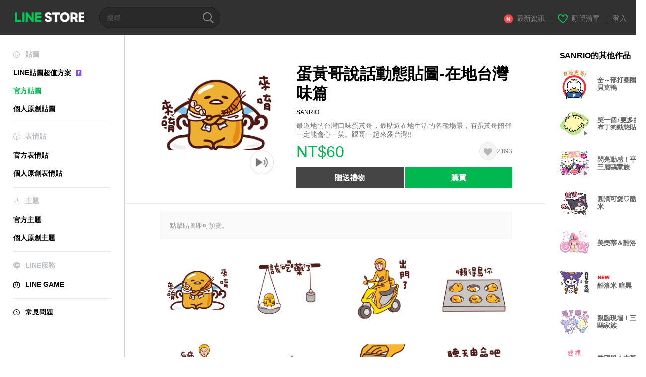

--- FILE ---
content_type: text/html;charset=UTF-8
request_url: https://store.line.me/stickershop/product/7490/zh-Hant?from=sticker
body_size: 15647
content:
<!--
  ~ Copyright (c) 2018 LINE Corporation. All rights reserved.
  ~ LINE Corporation PROPRIETARY/CONFIDENTIAL. Use is subject to license terms.
  -->

<!DOCTYPE html>
<html lang="zh-Hant" data-lang="zh-Hant">
<head>
  
    
  <meta charset="UTF-8" />
  <meta name="viewport" content="width=device-width, user-scalable=yes, initial-scale=1" />
  <title>蛋黃哥說話動態貼圖-在地台灣味篇 – LINE貼圖 | LINE STORE</title>
  <meta name="description" content="最道地的台灣口味蛋黃哥，最貼近在地生活的各種場景，有蛋黃哥陪伴一定能會心一笑。跟哥一起來愛台灣!!" />
  <meta name="format-detection" content="telephone=no" />

    
  <meta property="og:type" content="website"/>
  <meta property="og:title" content="蛋黃哥說話動態貼圖-在地台灣味篇 – LINE貼圖 | LINE STORE" />
  <meta property="og:url" content="https://store.line.me/stickershop/product/7490/zh-Hant" />
  <meta property="og:description" content="最道地的台灣口味蛋黃哥，最貼近在地生活的各種場景，有蛋黃哥陪伴一定能會心一笑。跟哥一起來愛台灣!!" />
  <meta property="og:site_name" content="LINE STORE" />

  <meta property="og:locale" content="zh_TW" />
  <meta property="og:locale:alternative"
        content="en_US" /><meta property="og:locale:alternative"
        content="id_ID" /><meta property="og:locale:alternative"
        content="th_TH" /><meta property="og:locale:alternative"
        content="en_PI" /><meta property="og:locale:alternative"
        content="ko_KR" /><meta property="og:locale:alternative"
        content="zh_HK" /><meta property="og:locale:alternative"
        content="en_UD" /><meta property="og:locale:alternative"
        content="pt_BR" /><meta property="og:locale:alternative"
        content="en_IN" /><meta property="og:locale:alternative"
        content="ja_JP" /><meta property="og:locale:alternative"
        content="ja_KS" /><meta property="og:locale:alternative"
        content="en_GB" /><meta property="og:locale:alternative"
        content="zh_MO" /><meta property="og:locale:alternative"
        content="zh_TW" />
  
    
    
      <meta property="og:image" content="https://stickershop.line-scdn.net/stickershop/v1/product/7490/LINEStorePC/main.png?v=2" />
      <meta name="twitter:image" content="https://stickershop.line-scdn.net/stickershop/v1/product/7490/LINEStorePC/main.png?v=2" />
    
    
  
  <meta name="twitter:title" content="蛋黃哥說話動態貼圖-在地台灣味篇 – LINE貼圖 | LINE STORE" />
  <meta name="twitter:description" content="最道地的台灣口味蛋黃哥，最貼近在地生活的各種場景，有蛋黃哥陪伴一定能會心一笑。跟哥一起來愛台灣!!" />
  <meta name="twitter:card" content="summary">

    
  <link rel="canonical" href="https://store.line.me/stickershop/product/7490/zh-Hant">
  <link rel="alternate" hreflang="ja" href="https://store.line.me/stickershop/product/7490/ja"/><link rel="alternate" hreflang="en" href="https://store.line.me/stickershop/product/7490/en"/><link rel="alternate" hreflang="zh-Hant" href="https://store.line.me/stickershop/product/7490/zh-Hant"/><link rel="alternate" hreflang="ko" href="https://store.line.me/stickershop/product/7490/ko"/><link rel="alternate" hreflang="th" href="https://store.line.me/stickershop/product/7490/th"/><link rel="alternate" hreflang="id" href="https://store.line.me/stickershop/product/7490/id"/><link rel="alternate" hreflang="pt-BR" href="https://store.line.me/stickershop/product/7490/pt-BR"/><link rel="alternate" hreflang="x-default" href="https://store.line.me/stickershop/product/7490"/>

    
  
    <meta name="mobile-web-app-capable" content="yes" />
    <meta name="application-name" content="LINE STORE" />
    <meta name="apple-mobile-web-app-capable" content="yes" />
    <meta name="apple-mobile-web-app-status-bar-style" content="black" />
    <meta name="apple-mobile-web-app-title" content="LINE STORE" />
  

    
  <link rel="apple-touch-icon" sizes="228x228"
        href="https://scdn.line-apps.com/n/line_store_sp/img/apple_touch_icon_228_20160805.png" />
  <link rel="apple-touch-icon-precomposed"
        href="https://scdn.line-apps.com/n/line_store_sp/img/apple_touch_icon_144_20160805.png" />
  <link rel="icon" sizes="192x192" type="image/png"
        href="https://scdn.line-apps.com/n/line_store_sp/img/apple_touch_icon_192_20160805.png" />
  <link rel="shortcut icon" type="image/x-icon"
        href="https://scdn.line-apps.com/n/line_store_sp/img/favicon_20160805.ico" />

    
  <noscript>
    <div style="padding: 10px; text-align: center; background-color: #fffcca;">JavaScript無效
請啟用瀏覽器的設定</div>
  </noscript>

    


<script type="application/ld+json">
  {
    "@context": "https://schema.org",
    "@type": "Product",
    "sku": "7490",
    "url": "https://store.line.me/stickershop/product/7490/zh-Hant",
    
    "name": "\u86CB\u9EC3\u54E5\u8AAA\u8A71\u52D5\u614B\u8CBC\u5716-\u5728\u5730\u53F0\u7063\u5473\u7BC7",
    "description": "\u6700\u9053\u5730\u7684\u53F0\u7063\u53E3\u5473\u86CB\u9EC3\u54E5\uFF0C\u6700\u8CBC\u8FD1\u5728\u5730\u751F\u6D3B\u7684\u5404\u7A2E\u5834\u666F\uFF0C\u6709\u86CB\u9EC3\u54E5\u966A\u4F34\u4E00\u5B9A\u80FD\u6703\u5FC3\u4E00\u7B11\u3002\u8DDF\u54E5\u4E00\u8D77\u4F86\u611B\u53F0\u7063!!",
    "image": "https://stickershop.line-scdn.net/stickershop/v1/product/7490/LINEStorePC/main.png?v=2",
    
    "offers": {
      "@type": "Offer",
      "price": "60",
      "priceCurrency": "TWD",
      "url": "https://store.line.me/stickershop/product/7490/zh-Hant"
      
      ,"seller": {
         "@type": "Organization",
         "name": "SANRIO",
         "url": "https://store.line.me/stickershop/author/32/zh-Hant"
      }
      
    }
    
    
  }
</script>


  
  
  
    
      
    
  

  <link href="https://static.line-scdn.net/laicon/edge/8.0/laicon.min.css" rel="stylesheet" crossorigin="anonymous" defer/>
  <link rel="stylesheet" crossorigin="anonymous" href="https://static.line-scdn.net/line_store/19b8c4ac38c/pc/css/line_store_pc.css"/>
  
  
    <link rel="stylesheet" crossorigin="anonymous" href="https://static.line-scdn.net/line_store/edge/store-vite/main.CawiWzHC.min.css" />
  
  

</head>
<body class="ExOsMac">
<div class="LyWrap">
  
  
  <div id="header-banner-root"></div>

  <header class="LyHead">
  <h1 class="MdGHD01Logo">
    <a href="/home/zh-Hant">LINE STORE</a>
  </h1>
  
  <div class="MdGHD02Search" data-widget="SearchBox">
    <form method="GET" action="/search/zh-Hant">
      <span class="MdIcoSearch01 FnSearchIcon" data-test="search-icon"></span>
      <span></span>
      <input class="FnSearchInput" data-test="search-field" type="text" name="q" placeholder="搜尋" value="" />
    </form>
  </div>
  <ul class="MdGHD03Util">
    <li class="mdGHD03Li">
      <a href="/notice/list/zh-Hant">
        <span class="MdIcoNew04"></span><span>最新資訊</span>
      </a>
      <span class="mdGHD03Line">|</span>
    </li>
    <li class="mdGHD03Li" data-test="wishlist-btn">
      <a href="/wishlist/zh-Hant"><span class="MdIcoWishlist01"></span><span>願望清單</span></a>
      <span class="mdGHD03Line">|</span>
    </li>
    
    
    <li class="mdGHD03Li" data-test="login-btn"><a href="/login/zh-Hant?url=%2Fstickershop%2Fproduct%2F7490%2Fzh-Hant%3Ffrom%3Dsticker" rel="nofollow">登入</a></li>
  </ul>
</header>
  
  
  <div class="LyContents MdCF">
    
    
      <div class="LySub">
  <nav class="MdSB06Nav" role="navigation">
    
    <ul>
      <li class="title flexVerticalCenter">
        <i class="lar la-smile"></i>
        <span>貼圖</span>
      </li>
      <li>
        <a class="flexVerticalCenter"
           href="/stickers-premium/landing/zh-Hant">
            <span data-event-category="sticker"
                  data-event-label="Premium"
                  data-event-action="click_premium_sidemenu_PC">LINE貼圖超值方案</span>
          <img src="https://static.line-scdn.net/line_store/1814c5eeaa1/pc/img/common/img_charge_premium.svg" height="14" alt="" style="margin-left: 10px;" />
        </a>
      </li>
      
        
        
      
        <li data-test="stickershop-side-menu-item" class="ExSelected">
          <a href="/stickershop/home/general/zh-Hant"
             data-event-category="common"
             data-event-action="click_menu_sticker_pc">官方貼圖</a>
        </li>
        
      
        
        <li data-test="creators-stickershop-side-menu-item">
          <a href="/stickershop/home/user/zh-Hant"
             data-event-category="common"
             data-event-action="click_menu_cm-sticker_pc">個人原創貼圖</a>
        </li>
      
        
        
      
        
        
      
        
        
      
        
        
      
        
        
      
        
        
      
    </ul>
    <hr>
    <ul>
      <li class="title flexVerticalCenter">
        <i class="labr la-line-friends"></i>
        <span>表情貼</span>
      </li>
      
        
        
      
        
        
      
        
        
      
        <li data-test="emojishop-side-menu-item">
          <a href="/emojishop/home/general/zh-Hant"
             data-event-category="common"
             data-event-action="click_menu_emoji_pc">官方表情貼</a>
        </li>
        
      
        
        <li data-test="creators-emojishop-side-menu-item">
          <a href="/emojishop/home/creators/zh-Hant"
             data-event-category="common"
             data-event-action="click_menu_cs-emoji_pc">個人原創表情貼</a>
        </li>
      
        
        
      
        
        
      
        
        
      
        
        
      
    </ul>
    <hr>
    <ul>
      <li class="title flexVerticalCenter">
        <i class="lar la-brush"></i> <span>主題</span>
      </li>
      
        
        
      
        
        
      
        
        
      
        
        
      
        
        
      
        <li data-test="themeshop-side-menu-item">
          <a href="/themeshop/home/zh-Hant"
             data-event-category="common"
             data-event-action="click_menu_theme_pc">官方主題</a>
        </li>
        
      
        
        <li data-test="creators-themeshop-side-menu-item">
          <a href="/themeshop/home/creators/zh-Hant"
             data-event-category="common"
             data-event-action="click_menu_cs-theme_pc">個人原創主題</a>
        </li>
      
        
        
      
        
        
      
    </ul>
    <hr>
    <ul data-test="side-menu">
      <li class="title flexVerticalCenter">
        <i class="labr la-line-messenger-alt"></i>
        <span>LINE服務</span>
      </li>
      
        
        
        
        
        
        
        
      
        
        
        
        
        
        
        
      
        
        
        
        
        
        
        
      
        
        
        
        
        
        
        
      
        
        
        
        
        
        
        
      
        
        
        
        
        
        
        
      
        
        
        
        
        
        
        
      
        
        
        <li data-test="gameshop-side-menu-item">
          <a class="flexVerticalCenter" href="/game/zh-Hant">
            <i class="labr la-line-faceplay"></i>
            <span data-event-category="common"
                  data-event-action="click_menu_game_pc">LINE GAME</span>
          </a>
        </li>
        
        
        
        
      
        
        
        
        
        
        
        
      
    </ul>
    <hr>
    <ul>
      <li>
        <a class="flexVerticalCenter" href="https://help.line.me/webstore/web?lang=zh-Hant">
          <i class="lar la-question-circle"></i>
          <span>常見問題</span>
        </a>
      </li>
    </ul>
  </nav>
  
</div>
    
    
    
    <div class="LyMain" role="main">
      
  
    
      
    
  

      
      <section class="MdBox03">
        <div class="mdBox03Inner01">
          
          
          <!-- Movie Button Over-->
          <div class="MdCMN38EndTop mdCMN38Sticker">
            
              
              
              
                
  <div class="mdCMN38Img"
       ref="mainImage"
       data-widget="EndpageMainStickerPlayer"
       data-widget-id="MainSticker"
       data-preview='{ &quot;type&quot; : &quot;animation_sound&quot;, &quot;id&quot; : &quot;7490&quot;, &quot;staticUrl&quot; : &quot;https://stickershop.line-scdn.net/stickershop/v1/product/7490/LINEStorePC/main.png?v=2&quot;, &quot;animationUrl&quot; : &quot;https://stickershop.line-scdn.net/stickershop/v1/product/7490/iPhone/main_animation@2x.png?v=2&quot;, &quot;popupUrl&quot; : &quot;&quot;, &quot;soundUrl&quot; : &quot;https://stickershop.line-scdn.net/stickershop/v1/product/7490/android/main_sound.m4a?v=2&quot; }'>
    <img class="FnImage"
         width="230" height="230" src="https://stickershop.line-scdn.net/stickershop/v1/product/7490/LINEStorePC/main.png?v=2" alt="蛋黃哥說話動態貼圖-在地台灣味篇" />
    
    
      
  
    
    
    <span class="MdIcoAni_b" data-test="animation-sound-sticker-icon">Animation &amp; Sound icon</span>
    
    
    
    
    
    
  

    
    <div class="FnPreviewWrapper"></div>
  </div>

              
            
            <ul class="mdCMN38Item01">
              <div class="mdCMN38Item0lHead">
                
                
                <p class="mdCMN38Item01Ttl" data-test="sticker-name-title">蛋黃哥說話動態貼圖-在地台灣味篇</p>
              </div>
              <a class="mdCMN38Item01Author" data-test="sticker-author" href="/stickershop/author/32/zh-Hant">SANRIO</a>
              <p class="mdCMN38Item01Txt">
                最道地的台灣口味蛋黃哥，最貼近在地生活的各種場景，有蛋黃哥陪伴一定能會心一笑。跟哥一起來愛台灣!!
                
              </p>
              <div class="mdCMN38Item01Info" data-test="sticker-price-info">
                
                  <p class="mdCMN38Item01Price" data-test="sticker-price">NT$60</p>
                  
                
                <div id="spa-endpage-wish-button-root"></div>
                
              </div>
              
  

              
              
                <ul class="mdCMN38Item01Ul" data-widget="PurchaseButtons" data-widget-id="PurchaseButtons" data-custom-sticker="CustomSticker">
                  
                  
                    <li>
                      
  
  
    <button class="MdBtn01P02"
            data-test="present-btn"
            data-event-label="sticker_official"
            data-widget="LinkButton"
            data-trigger-target="ModalWindowPresent"
            data-href="/login/?url=%2Fstickershop%2Fproduct%2F7490%2Fzh-Hant%3Ffrom%3Dsticker">贈送禮物</button>
  

                    </li>
                    <li>
                      
  
  
    <button class="MdBtn01P01"
            data-test="purchase-btn"
            rel="nofollow"
            data-event-label="sticker_official"
            data-href="/stickershop/payment?packageId=7490&amp;confirmedPrice=NT%2460"
            data-win-height="800"
            data-win-width="815"
            data-widget="PopUpButton"
            data-reload="true">購買</button>
  

                    </li>
                  
                </ul>
              
              
              
              
              
              
            </ul>
          </div>
          <div class="MdHLine01"></div>
          
            
            
            
              
  <div class="MdCMN09DetailView mdCMN09Sticker">
    
  <div class="mdCMN09Preview">
    <div class="mdCMN09PreviewTxt" data-test="preview-text">
      
      
      
      
      點擊貼圖即可預覽。
    </div>
  </div>

    <div class="mdCMN09ImgList"
         data-widget="EndpageStickerListPlayer"
         data-is-big="false"
         data-widget-id="StickerPreview">
    <div class="MdLoader FnLoading" style="opacity: 0">
      <div class="mdLoaderInner mdLoaderDetail">
        <div class="mdLoadSpinner"></div>
      </div>
    </div>
    <div class="MdLoader FnReloadBtn" style="opacity: 0">
      <div class="mdLoaderInner">
        <p class="mdLoadReLoad"
           data-event-label="sticker_official">重試</p>
      </div>
     </div>
     <div class="mdCMN09ImgListWarp">
       <ul class="mdCMN09Ul FnStickerList">
         
  <li class="mdCMN09Li FnStickerPreviewItem animation_sound-sticker "
      data-preview='{ &quot;type&quot; : &quot;animation_sound&quot;, &quot;id&quot; : &quot;13937558&quot;, &quot;staticUrl&quot; : &quot;https://stickershop.line-scdn.net/stickershop/v1/sticker/13937558/iPhone/sticker@2x.png?v=2&quot;, &quot;fallbackStaticUrl&quot; : &quot;https://stickershop.line-scdn.net/stickershop/v1/sticker/13937558/iPhone/sticker@2x.png?v=2&quot;, &quot;animationUrl&quot; : &quot;https://stickershop.line-scdn.net/stickershop/v1/sticker/13937558/iPhone/sticker_animation@2x.png?v=2&quot;, &quot;popupUrl&quot; : &quot;&quot;, &quot;soundUrl&quot; : &quot;https://stickershop.line-scdn.net/stickershop/v1/sticker/13937558/android/sticker_sound.m4a?v=2&quot; }'
      data-test="sticker-item"
  >
    
    
    <div class="mdCMN09LiInner FnImage">
      <span class="mdCMN09Image" style="background-image:url(https://stickershop.line-scdn.net/stickershop/v1/sticker/13937558/iPhone/sticker@2x.png?v=2);"></span>
    </div>
    
  

    <div class="mdCMN09ImgPreview FnPreviewImage MdNonDisp">
      <span class="mdCMN09Image FnPreview" style="background-image:url(https://stickershop.line-scdn.net/stickershop/v1/sticker/13937558/iPhone/sticker@2x.png?v=2);"></span>
      
  

    </div>
    
  </li>
  <li class="mdCMN09Li FnStickerPreviewItem animation_sound-sticker "
      data-preview='{ &quot;type&quot; : &quot;animation_sound&quot;, &quot;id&quot; : &quot;13937559&quot;, &quot;staticUrl&quot; : &quot;https://stickershop.line-scdn.net/stickershop/v1/sticker/13937559/iPhone/sticker@2x.png?v=2&quot;, &quot;fallbackStaticUrl&quot; : &quot;https://stickershop.line-scdn.net/stickershop/v1/sticker/13937559/iPhone/sticker@2x.png?v=2&quot;, &quot;animationUrl&quot; : &quot;https://stickershop.line-scdn.net/stickershop/v1/sticker/13937559/iPhone/sticker_animation@2x.png?v=2&quot;, &quot;popupUrl&quot; : &quot;&quot;, &quot;soundUrl&quot; : &quot;https://stickershop.line-scdn.net/stickershop/v1/sticker/13937559/android/sticker_sound.m4a?v=2&quot; }'
      data-test="sticker-item"
  >
    
    
    <div class="mdCMN09LiInner FnImage">
      <span class="mdCMN09Image" style="background-image:url(https://stickershop.line-scdn.net/stickershop/v1/sticker/13937559/iPhone/sticker@2x.png?v=2);"></span>
    </div>
    
  

    <div class="mdCMN09ImgPreview FnPreviewImage MdNonDisp">
      <span class="mdCMN09Image FnPreview" style="background-image:url(https://stickershop.line-scdn.net/stickershop/v1/sticker/13937559/iPhone/sticker@2x.png?v=2);"></span>
      
  

    </div>
    
  </li>
  <li class="mdCMN09Li FnStickerPreviewItem animation_sound-sticker "
      data-preview='{ &quot;type&quot; : &quot;animation_sound&quot;, &quot;id&quot; : &quot;13937560&quot;, &quot;staticUrl&quot; : &quot;https://stickershop.line-scdn.net/stickershop/v1/sticker/13937560/iPhone/sticker@2x.png?v=2&quot;, &quot;fallbackStaticUrl&quot; : &quot;https://stickershop.line-scdn.net/stickershop/v1/sticker/13937560/iPhone/sticker@2x.png?v=2&quot;, &quot;animationUrl&quot; : &quot;https://stickershop.line-scdn.net/stickershop/v1/sticker/13937560/iPhone/sticker_animation@2x.png?v=2&quot;, &quot;popupUrl&quot; : &quot;&quot;, &quot;soundUrl&quot; : &quot;https://stickershop.line-scdn.net/stickershop/v1/sticker/13937560/android/sticker_sound.m4a?v=2&quot; }'
      data-test="sticker-item"
  >
    
    
    <div class="mdCMN09LiInner FnImage">
      <span class="mdCMN09Image" style="background-image:url(https://stickershop.line-scdn.net/stickershop/v1/sticker/13937560/iPhone/sticker@2x.png?v=2);"></span>
    </div>
    
  

    <div class="mdCMN09ImgPreview FnPreviewImage MdNonDisp">
      <span class="mdCMN09Image FnPreview" style="background-image:url(https://stickershop.line-scdn.net/stickershop/v1/sticker/13937560/iPhone/sticker@2x.png?v=2);"></span>
      
  

    </div>
    
  </li>
  <li class="mdCMN09Li FnStickerPreviewItem animation_sound-sticker "
      data-preview='{ &quot;type&quot; : &quot;animation_sound&quot;, &quot;id&quot; : &quot;13937561&quot;, &quot;staticUrl&quot; : &quot;https://stickershop.line-scdn.net/stickershop/v1/sticker/13937561/iPhone/sticker@2x.png?v=2&quot;, &quot;fallbackStaticUrl&quot; : &quot;https://stickershop.line-scdn.net/stickershop/v1/sticker/13937561/iPhone/sticker@2x.png?v=2&quot;, &quot;animationUrl&quot; : &quot;https://stickershop.line-scdn.net/stickershop/v1/sticker/13937561/iPhone/sticker_animation@2x.png?v=2&quot;, &quot;popupUrl&quot; : &quot;&quot;, &quot;soundUrl&quot; : &quot;https://stickershop.line-scdn.net/stickershop/v1/sticker/13937561/android/sticker_sound.m4a?v=2&quot; }'
      data-test="sticker-item"
  >
    
    
    <div class="mdCMN09LiInner FnImage">
      <span class="mdCMN09Image" style="background-image:url(https://stickershop.line-scdn.net/stickershop/v1/sticker/13937561/iPhone/sticker@2x.png?v=2);"></span>
    </div>
    
  

    <div class="mdCMN09ImgPreview FnPreviewImage MdNonDisp">
      <span class="mdCMN09Image FnPreview" style="background-image:url(https://stickershop.line-scdn.net/stickershop/v1/sticker/13937561/iPhone/sticker@2x.png?v=2);"></span>
      
  

    </div>
    
  </li>
  <li class="mdCMN09Li FnStickerPreviewItem animation_sound-sticker "
      data-preview='{ &quot;type&quot; : &quot;animation_sound&quot;, &quot;id&quot; : &quot;13937562&quot;, &quot;staticUrl&quot; : &quot;https://stickershop.line-scdn.net/stickershop/v1/sticker/13937562/iPhone/sticker@2x.png?v=2&quot;, &quot;fallbackStaticUrl&quot; : &quot;https://stickershop.line-scdn.net/stickershop/v1/sticker/13937562/iPhone/sticker@2x.png?v=2&quot;, &quot;animationUrl&quot; : &quot;https://stickershop.line-scdn.net/stickershop/v1/sticker/13937562/iPhone/sticker_animation@2x.png?v=2&quot;, &quot;popupUrl&quot; : &quot;&quot;, &quot;soundUrl&quot; : &quot;https://stickershop.line-scdn.net/stickershop/v1/sticker/13937562/android/sticker_sound.m4a?v=2&quot; }'
      data-test="sticker-item"
  >
    
    
    <div class="mdCMN09LiInner FnImage">
      <span class="mdCMN09Image" style="background-image:url(https://stickershop.line-scdn.net/stickershop/v1/sticker/13937562/iPhone/sticker@2x.png?v=2);"></span>
    </div>
    
  

    <div class="mdCMN09ImgPreview FnPreviewImage MdNonDisp">
      <span class="mdCMN09Image FnPreview" style="background-image:url(https://stickershop.line-scdn.net/stickershop/v1/sticker/13937562/iPhone/sticker@2x.png?v=2);"></span>
      
  

    </div>
    
  </li>
  <li class="mdCMN09Li FnStickerPreviewItem animation_sound-sticker "
      data-preview='{ &quot;type&quot; : &quot;animation_sound&quot;, &quot;id&quot; : &quot;13937563&quot;, &quot;staticUrl&quot; : &quot;https://stickershop.line-scdn.net/stickershop/v1/sticker/13937563/iPhone/sticker@2x.png?v=2&quot;, &quot;fallbackStaticUrl&quot; : &quot;https://stickershop.line-scdn.net/stickershop/v1/sticker/13937563/iPhone/sticker@2x.png?v=2&quot;, &quot;animationUrl&quot; : &quot;https://stickershop.line-scdn.net/stickershop/v1/sticker/13937563/iPhone/sticker_animation@2x.png?v=2&quot;, &quot;popupUrl&quot; : &quot;&quot;, &quot;soundUrl&quot; : &quot;https://stickershop.line-scdn.net/stickershop/v1/sticker/13937563/android/sticker_sound.m4a?v=2&quot; }'
      data-test="sticker-item"
  >
    
    
    <div class="mdCMN09LiInner FnImage">
      <span class="mdCMN09Image" style="background-image:url(https://stickershop.line-scdn.net/stickershop/v1/sticker/13937563/iPhone/sticker@2x.png?v=2);"></span>
    </div>
    
  

    <div class="mdCMN09ImgPreview FnPreviewImage MdNonDisp">
      <span class="mdCMN09Image FnPreview" style="background-image:url(https://stickershop.line-scdn.net/stickershop/v1/sticker/13937563/iPhone/sticker@2x.png?v=2);"></span>
      
  

    </div>
    
  </li>
  <li class="mdCMN09Li FnStickerPreviewItem animation_sound-sticker "
      data-preview='{ &quot;type&quot; : &quot;animation_sound&quot;, &quot;id&quot; : &quot;13937564&quot;, &quot;staticUrl&quot; : &quot;https://stickershop.line-scdn.net/stickershop/v1/sticker/13937564/iPhone/sticker@2x.png?v=2&quot;, &quot;fallbackStaticUrl&quot; : &quot;https://stickershop.line-scdn.net/stickershop/v1/sticker/13937564/iPhone/sticker@2x.png?v=2&quot;, &quot;animationUrl&quot; : &quot;https://stickershop.line-scdn.net/stickershop/v1/sticker/13937564/iPhone/sticker_animation@2x.png?v=2&quot;, &quot;popupUrl&quot; : &quot;&quot;, &quot;soundUrl&quot; : &quot;https://stickershop.line-scdn.net/stickershop/v1/sticker/13937564/android/sticker_sound.m4a?v=2&quot; }'
      data-test="sticker-item"
  >
    
    
    <div class="mdCMN09LiInner FnImage">
      <span class="mdCMN09Image" style="background-image:url(https://stickershop.line-scdn.net/stickershop/v1/sticker/13937564/iPhone/sticker@2x.png?v=2);"></span>
    </div>
    
  

    <div class="mdCMN09ImgPreview FnPreviewImage MdNonDisp">
      <span class="mdCMN09Image FnPreview" style="background-image:url(https://stickershop.line-scdn.net/stickershop/v1/sticker/13937564/iPhone/sticker@2x.png?v=2);"></span>
      
  

    </div>
    
  </li>
  <li class="mdCMN09Li FnStickerPreviewItem animation_sound-sticker "
      data-preview='{ &quot;type&quot; : &quot;animation_sound&quot;, &quot;id&quot; : &quot;13937565&quot;, &quot;staticUrl&quot; : &quot;https://stickershop.line-scdn.net/stickershop/v1/sticker/13937565/iPhone/sticker@2x.png?v=2&quot;, &quot;fallbackStaticUrl&quot; : &quot;https://stickershop.line-scdn.net/stickershop/v1/sticker/13937565/iPhone/sticker@2x.png?v=2&quot;, &quot;animationUrl&quot; : &quot;https://stickershop.line-scdn.net/stickershop/v1/sticker/13937565/iPhone/sticker_animation@2x.png?v=2&quot;, &quot;popupUrl&quot; : &quot;&quot;, &quot;soundUrl&quot; : &quot;https://stickershop.line-scdn.net/stickershop/v1/sticker/13937565/android/sticker_sound.m4a?v=2&quot; }'
      data-test="sticker-item"
  >
    
    
    <div class="mdCMN09LiInner FnImage">
      <span class="mdCMN09Image" style="background-image:url(https://stickershop.line-scdn.net/stickershop/v1/sticker/13937565/iPhone/sticker@2x.png?v=2);"></span>
    </div>
    
  

    <div class="mdCMN09ImgPreview FnPreviewImage MdNonDisp">
      <span class="mdCMN09Image FnPreview" style="background-image:url(https://stickershop.line-scdn.net/stickershop/v1/sticker/13937565/iPhone/sticker@2x.png?v=2);"></span>
      
  

    </div>
    
  </li>
  <li class="mdCMN09Li FnStickerPreviewItem animation_sound-sticker "
      data-preview='{ &quot;type&quot; : &quot;animation_sound&quot;, &quot;id&quot; : &quot;13937566&quot;, &quot;staticUrl&quot; : &quot;https://stickershop.line-scdn.net/stickershop/v1/sticker/13937566/iPhone/sticker@2x.png?v=2&quot;, &quot;fallbackStaticUrl&quot; : &quot;https://stickershop.line-scdn.net/stickershop/v1/sticker/13937566/iPhone/sticker@2x.png?v=2&quot;, &quot;animationUrl&quot; : &quot;https://stickershop.line-scdn.net/stickershop/v1/sticker/13937566/iPhone/sticker_animation@2x.png?v=2&quot;, &quot;popupUrl&quot; : &quot;&quot;, &quot;soundUrl&quot; : &quot;https://stickershop.line-scdn.net/stickershop/v1/sticker/13937566/android/sticker_sound.m4a?v=2&quot; }'
      data-test="sticker-item"
  >
    
    
    <div class="mdCMN09LiInner FnImage">
      <span class="mdCMN09Image" style="background-image:url(https://stickershop.line-scdn.net/stickershop/v1/sticker/13937566/iPhone/sticker@2x.png?v=2);"></span>
    </div>
    
  

    <div class="mdCMN09ImgPreview FnPreviewImage MdNonDisp">
      <span class="mdCMN09Image FnPreview" style="background-image:url(https://stickershop.line-scdn.net/stickershop/v1/sticker/13937566/iPhone/sticker@2x.png?v=2);"></span>
      
  

    </div>
    
  </li>
  <li class="mdCMN09Li FnStickerPreviewItem animation_sound-sticker "
      data-preview='{ &quot;type&quot; : &quot;animation_sound&quot;, &quot;id&quot; : &quot;13937567&quot;, &quot;staticUrl&quot; : &quot;https://stickershop.line-scdn.net/stickershop/v1/sticker/13937567/iPhone/sticker@2x.png?v=2&quot;, &quot;fallbackStaticUrl&quot; : &quot;https://stickershop.line-scdn.net/stickershop/v1/sticker/13937567/iPhone/sticker@2x.png?v=2&quot;, &quot;animationUrl&quot; : &quot;https://stickershop.line-scdn.net/stickershop/v1/sticker/13937567/iPhone/sticker_animation@2x.png?v=2&quot;, &quot;popupUrl&quot; : &quot;&quot;, &quot;soundUrl&quot; : &quot;https://stickershop.line-scdn.net/stickershop/v1/sticker/13937567/android/sticker_sound.m4a?v=2&quot; }'
      data-test="sticker-item"
  >
    
    
    <div class="mdCMN09LiInner FnImage">
      <span class="mdCMN09Image" style="background-image:url(https://stickershop.line-scdn.net/stickershop/v1/sticker/13937567/iPhone/sticker@2x.png?v=2);"></span>
    </div>
    
  

    <div class="mdCMN09ImgPreview FnPreviewImage MdNonDisp">
      <span class="mdCMN09Image FnPreview" style="background-image:url(https://stickershop.line-scdn.net/stickershop/v1/sticker/13937567/iPhone/sticker@2x.png?v=2);"></span>
      
  

    </div>
    
  </li>
  <li class="mdCMN09Li FnStickerPreviewItem animation_sound-sticker "
      data-preview='{ &quot;type&quot; : &quot;animation_sound&quot;, &quot;id&quot; : &quot;13937568&quot;, &quot;staticUrl&quot; : &quot;https://stickershop.line-scdn.net/stickershop/v1/sticker/13937568/iPhone/sticker@2x.png?v=2&quot;, &quot;fallbackStaticUrl&quot; : &quot;https://stickershop.line-scdn.net/stickershop/v1/sticker/13937568/iPhone/sticker@2x.png?v=2&quot;, &quot;animationUrl&quot; : &quot;https://stickershop.line-scdn.net/stickershop/v1/sticker/13937568/iPhone/sticker_animation@2x.png?v=2&quot;, &quot;popupUrl&quot; : &quot;&quot;, &quot;soundUrl&quot; : &quot;https://stickershop.line-scdn.net/stickershop/v1/sticker/13937568/android/sticker_sound.m4a?v=2&quot; }'
      data-test="sticker-item"
  >
    
    
    <div class="mdCMN09LiInner FnImage">
      <span class="mdCMN09Image" style="background-image:url(https://stickershop.line-scdn.net/stickershop/v1/sticker/13937568/iPhone/sticker@2x.png?v=2);"></span>
    </div>
    
  

    <div class="mdCMN09ImgPreview FnPreviewImage MdNonDisp">
      <span class="mdCMN09Image FnPreview" style="background-image:url(https://stickershop.line-scdn.net/stickershop/v1/sticker/13937568/iPhone/sticker@2x.png?v=2);"></span>
      
  

    </div>
    
  </li>
  <li class="mdCMN09Li FnStickerPreviewItem animation_sound-sticker "
      data-preview='{ &quot;type&quot; : &quot;animation_sound&quot;, &quot;id&quot; : &quot;13937569&quot;, &quot;staticUrl&quot; : &quot;https://stickershop.line-scdn.net/stickershop/v1/sticker/13937569/iPhone/sticker@2x.png?v=2&quot;, &quot;fallbackStaticUrl&quot; : &quot;https://stickershop.line-scdn.net/stickershop/v1/sticker/13937569/iPhone/sticker@2x.png?v=2&quot;, &quot;animationUrl&quot; : &quot;https://stickershop.line-scdn.net/stickershop/v1/sticker/13937569/iPhone/sticker_animation@2x.png?v=2&quot;, &quot;popupUrl&quot; : &quot;&quot;, &quot;soundUrl&quot; : &quot;https://stickershop.line-scdn.net/stickershop/v1/sticker/13937569/android/sticker_sound.m4a?v=2&quot; }'
      data-test="sticker-item"
  >
    
    
    <div class="mdCMN09LiInner FnImage">
      <span class="mdCMN09Image" style="background-image:url(https://stickershop.line-scdn.net/stickershop/v1/sticker/13937569/iPhone/sticker@2x.png?v=2);"></span>
    </div>
    
  

    <div class="mdCMN09ImgPreview FnPreviewImage MdNonDisp">
      <span class="mdCMN09Image FnPreview" style="background-image:url(https://stickershop.line-scdn.net/stickershop/v1/sticker/13937569/iPhone/sticker@2x.png?v=2);"></span>
      
  

    </div>
    
  </li>
  <li class="mdCMN09Li FnStickerPreviewItem animation_sound-sticker "
      data-preview='{ &quot;type&quot; : &quot;animation_sound&quot;, &quot;id&quot; : &quot;13937570&quot;, &quot;staticUrl&quot; : &quot;https://stickershop.line-scdn.net/stickershop/v1/sticker/13937570/iPhone/sticker@2x.png?v=2&quot;, &quot;fallbackStaticUrl&quot; : &quot;https://stickershop.line-scdn.net/stickershop/v1/sticker/13937570/iPhone/sticker@2x.png?v=2&quot;, &quot;animationUrl&quot; : &quot;https://stickershop.line-scdn.net/stickershop/v1/sticker/13937570/iPhone/sticker_animation@2x.png?v=2&quot;, &quot;popupUrl&quot; : &quot;&quot;, &quot;soundUrl&quot; : &quot;https://stickershop.line-scdn.net/stickershop/v1/sticker/13937570/android/sticker_sound.m4a?v=2&quot; }'
      data-test="sticker-item"
  >
    
    
    <div class="mdCMN09LiInner FnImage">
      <span class="mdCMN09Image" style="background-image:url(https://stickershop.line-scdn.net/stickershop/v1/sticker/13937570/iPhone/sticker@2x.png?v=2);"></span>
    </div>
    
  

    <div class="mdCMN09ImgPreview FnPreviewImage MdNonDisp">
      <span class="mdCMN09Image FnPreview" style="background-image:url(https://stickershop.line-scdn.net/stickershop/v1/sticker/13937570/iPhone/sticker@2x.png?v=2);"></span>
      
  

    </div>
    
  </li>
  <li class="mdCMN09Li FnStickerPreviewItem animation_sound-sticker "
      data-preview='{ &quot;type&quot; : &quot;animation_sound&quot;, &quot;id&quot; : &quot;13937571&quot;, &quot;staticUrl&quot; : &quot;https://stickershop.line-scdn.net/stickershop/v1/sticker/13937571/iPhone/sticker@2x.png?v=2&quot;, &quot;fallbackStaticUrl&quot; : &quot;https://stickershop.line-scdn.net/stickershop/v1/sticker/13937571/iPhone/sticker@2x.png?v=2&quot;, &quot;animationUrl&quot; : &quot;https://stickershop.line-scdn.net/stickershop/v1/sticker/13937571/iPhone/sticker_animation@2x.png?v=2&quot;, &quot;popupUrl&quot; : &quot;&quot;, &quot;soundUrl&quot; : &quot;https://stickershop.line-scdn.net/stickershop/v1/sticker/13937571/android/sticker_sound.m4a?v=2&quot; }'
      data-test="sticker-item"
  >
    
    
    <div class="mdCMN09LiInner FnImage">
      <span class="mdCMN09Image" style="background-image:url(https://stickershop.line-scdn.net/stickershop/v1/sticker/13937571/iPhone/sticker@2x.png?v=2);"></span>
    </div>
    
  

    <div class="mdCMN09ImgPreview FnPreviewImage MdNonDisp">
      <span class="mdCMN09Image FnPreview" style="background-image:url(https://stickershop.line-scdn.net/stickershop/v1/sticker/13937571/iPhone/sticker@2x.png?v=2);"></span>
      
  

    </div>
    
  </li>
  <li class="mdCMN09Li FnStickerPreviewItem animation_sound-sticker "
      data-preview='{ &quot;type&quot; : &quot;animation_sound&quot;, &quot;id&quot; : &quot;13937572&quot;, &quot;staticUrl&quot; : &quot;https://stickershop.line-scdn.net/stickershop/v1/sticker/13937572/iPhone/sticker@2x.png?v=2&quot;, &quot;fallbackStaticUrl&quot; : &quot;https://stickershop.line-scdn.net/stickershop/v1/sticker/13937572/iPhone/sticker@2x.png?v=2&quot;, &quot;animationUrl&quot; : &quot;https://stickershop.line-scdn.net/stickershop/v1/sticker/13937572/iPhone/sticker_animation@2x.png?v=2&quot;, &quot;popupUrl&quot; : &quot;&quot;, &quot;soundUrl&quot; : &quot;https://stickershop.line-scdn.net/stickershop/v1/sticker/13937572/android/sticker_sound.m4a?v=2&quot; }'
      data-test="sticker-item"
  >
    
    
    <div class="mdCMN09LiInner FnImage">
      <span class="mdCMN09Image" style="background-image:url(https://stickershop.line-scdn.net/stickershop/v1/sticker/13937572/iPhone/sticker@2x.png?v=2);"></span>
    </div>
    
  

    <div class="mdCMN09ImgPreview FnPreviewImage MdNonDisp">
      <span class="mdCMN09Image FnPreview" style="background-image:url(https://stickershop.line-scdn.net/stickershop/v1/sticker/13937572/iPhone/sticker@2x.png?v=2);"></span>
      
  

    </div>
    
  </li>
  <li class="mdCMN09Li FnStickerPreviewItem animation_sound-sticker "
      data-preview='{ &quot;type&quot; : &quot;animation_sound&quot;, &quot;id&quot; : &quot;13937573&quot;, &quot;staticUrl&quot; : &quot;https://stickershop.line-scdn.net/stickershop/v1/sticker/13937573/iPhone/sticker@2x.png?v=2&quot;, &quot;fallbackStaticUrl&quot; : &quot;https://stickershop.line-scdn.net/stickershop/v1/sticker/13937573/iPhone/sticker@2x.png?v=2&quot;, &quot;animationUrl&quot; : &quot;https://stickershop.line-scdn.net/stickershop/v1/sticker/13937573/iPhone/sticker_animation@2x.png?v=2&quot;, &quot;popupUrl&quot; : &quot;&quot;, &quot;soundUrl&quot; : &quot;https://stickershop.line-scdn.net/stickershop/v1/sticker/13937573/android/sticker_sound.m4a?v=2&quot; }'
      data-test="sticker-item"
  >
    
    
    <div class="mdCMN09LiInner FnImage">
      <span class="mdCMN09Image" style="background-image:url(https://stickershop.line-scdn.net/stickershop/v1/sticker/13937573/iPhone/sticker@2x.png?v=2);"></span>
    </div>
    
  

    <div class="mdCMN09ImgPreview FnPreviewImage MdNonDisp">
      <span class="mdCMN09Image FnPreview" style="background-image:url(https://stickershop.line-scdn.net/stickershop/v1/sticker/13937573/iPhone/sticker@2x.png?v=2);"></span>
      
  

    </div>
    
  </li>
  <li class="mdCMN09Li FnStickerPreviewItem animation_sound-sticker "
      data-preview='{ &quot;type&quot; : &quot;animation_sound&quot;, &quot;id&quot; : &quot;13937574&quot;, &quot;staticUrl&quot; : &quot;https://stickershop.line-scdn.net/stickershop/v1/sticker/13937574/iPhone/sticker@2x.png?v=2&quot;, &quot;fallbackStaticUrl&quot; : &quot;https://stickershop.line-scdn.net/stickershop/v1/sticker/13937574/iPhone/sticker@2x.png?v=2&quot;, &quot;animationUrl&quot; : &quot;https://stickershop.line-scdn.net/stickershop/v1/sticker/13937574/iPhone/sticker_animation@2x.png?v=2&quot;, &quot;popupUrl&quot; : &quot;&quot;, &quot;soundUrl&quot; : &quot;https://stickershop.line-scdn.net/stickershop/v1/sticker/13937574/android/sticker_sound.m4a?v=2&quot; }'
      data-test="sticker-item"
  >
    
    
    <div class="mdCMN09LiInner FnImage">
      <span class="mdCMN09Image" style="background-image:url(https://stickershop.line-scdn.net/stickershop/v1/sticker/13937574/iPhone/sticker@2x.png?v=2);"></span>
    </div>
    
  

    <div class="mdCMN09ImgPreview FnPreviewImage MdNonDisp">
      <span class="mdCMN09Image FnPreview" style="background-image:url(https://stickershop.line-scdn.net/stickershop/v1/sticker/13937574/iPhone/sticker@2x.png?v=2);"></span>
      
  

    </div>
    
  </li>
  <li class="mdCMN09Li FnStickerPreviewItem animation_sound-sticker "
      data-preview='{ &quot;type&quot; : &quot;animation_sound&quot;, &quot;id&quot; : &quot;13937575&quot;, &quot;staticUrl&quot; : &quot;https://stickershop.line-scdn.net/stickershop/v1/sticker/13937575/iPhone/sticker@2x.png?v=2&quot;, &quot;fallbackStaticUrl&quot; : &quot;https://stickershop.line-scdn.net/stickershop/v1/sticker/13937575/iPhone/sticker@2x.png?v=2&quot;, &quot;animationUrl&quot; : &quot;https://stickershop.line-scdn.net/stickershop/v1/sticker/13937575/iPhone/sticker_animation@2x.png?v=2&quot;, &quot;popupUrl&quot; : &quot;&quot;, &quot;soundUrl&quot; : &quot;https://stickershop.line-scdn.net/stickershop/v1/sticker/13937575/android/sticker_sound.m4a?v=2&quot; }'
      data-test="sticker-item"
  >
    
    
    <div class="mdCMN09LiInner FnImage">
      <span class="mdCMN09Image" style="background-image:url(https://stickershop.line-scdn.net/stickershop/v1/sticker/13937575/iPhone/sticker@2x.png?v=2);"></span>
    </div>
    
  

    <div class="mdCMN09ImgPreview FnPreviewImage MdNonDisp">
      <span class="mdCMN09Image FnPreview" style="background-image:url(https://stickershop.line-scdn.net/stickershop/v1/sticker/13937575/iPhone/sticker@2x.png?v=2);"></span>
      
  

    </div>
    
  </li>
  <li class="mdCMN09Li FnStickerPreviewItem animation_sound-sticker "
      data-preview='{ &quot;type&quot; : &quot;animation_sound&quot;, &quot;id&quot; : &quot;13937576&quot;, &quot;staticUrl&quot; : &quot;https://stickershop.line-scdn.net/stickershop/v1/sticker/13937576/iPhone/sticker@2x.png?v=2&quot;, &quot;fallbackStaticUrl&quot; : &quot;https://stickershop.line-scdn.net/stickershop/v1/sticker/13937576/iPhone/sticker@2x.png?v=2&quot;, &quot;animationUrl&quot; : &quot;https://stickershop.line-scdn.net/stickershop/v1/sticker/13937576/iPhone/sticker_animation@2x.png?v=2&quot;, &quot;popupUrl&quot; : &quot;&quot;, &quot;soundUrl&quot; : &quot;https://stickershop.line-scdn.net/stickershop/v1/sticker/13937576/android/sticker_sound.m4a?v=2&quot; }'
      data-test="sticker-item"
  >
    
    
    <div class="mdCMN09LiInner FnImage">
      <span class="mdCMN09Image" style="background-image:url(https://stickershop.line-scdn.net/stickershop/v1/sticker/13937576/iPhone/sticker@2x.png?v=2);"></span>
    </div>
    
  

    <div class="mdCMN09ImgPreview FnPreviewImage MdNonDisp">
      <span class="mdCMN09Image FnPreview" style="background-image:url(https://stickershop.line-scdn.net/stickershop/v1/sticker/13937576/iPhone/sticker@2x.png?v=2);"></span>
      
  

    </div>
    
  </li>
  <li class="mdCMN09Li FnStickerPreviewItem animation_sound-sticker "
      data-preview='{ &quot;type&quot; : &quot;animation_sound&quot;, &quot;id&quot; : &quot;13937577&quot;, &quot;staticUrl&quot; : &quot;https://stickershop.line-scdn.net/stickershop/v1/sticker/13937577/iPhone/sticker@2x.png?v=2&quot;, &quot;fallbackStaticUrl&quot; : &quot;https://stickershop.line-scdn.net/stickershop/v1/sticker/13937577/iPhone/sticker@2x.png?v=2&quot;, &quot;animationUrl&quot; : &quot;https://stickershop.line-scdn.net/stickershop/v1/sticker/13937577/iPhone/sticker_animation@2x.png?v=2&quot;, &quot;popupUrl&quot; : &quot;&quot;, &quot;soundUrl&quot; : &quot;https://stickershop.line-scdn.net/stickershop/v1/sticker/13937577/android/sticker_sound.m4a?v=2&quot; }'
      data-test="sticker-item"
  >
    
    
    <div class="mdCMN09LiInner FnImage">
      <span class="mdCMN09Image" style="background-image:url(https://stickershop.line-scdn.net/stickershop/v1/sticker/13937577/iPhone/sticker@2x.png?v=2);"></span>
    </div>
    
  

    <div class="mdCMN09ImgPreview FnPreviewImage MdNonDisp">
      <span class="mdCMN09Image FnPreview" style="background-image:url(https://stickershop.line-scdn.net/stickershop/v1/sticker/13937577/iPhone/sticker@2x.png?v=2);"></span>
      
  

    </div>
    
  </li>
  <li class="mdCMN09Li FnStickerPreviewItem animation_sound-sticker "
      data-preview='{ &quot;type&quot; : &quot;animation_sound&quot;, &quot;id&quot; : &quot;13937578&quot;, &quot;staticUrl&quot; : &quot;https://stickershop.line-scdn.net/stickershop/v1/sticker/13937578/iPhone/sticker@2x.png?v=2&quot;, &quot;fallbackStaticUrl&quot; : &quot;https://stickershop.line-scdn.net/stickershop/v1/sticker/13937578/iPhone/sticker@2x.png?v=2&quot;, &quot;animationUrl&quot; : &quot;https://stickershop.line-scdn.net/stickershop/v1/sticker/13937578/iPhone/sticker_animation@2x.png?v=2&quot;, &quot;popupUrl&quot; : &quot;&quot;, &quot;soundUrl&quot; : &quot;https://stickershop.line-scdn.net/stickershop/v1/sticker/13937578/android/sticker_sound.m4a?v=2&quot; }'
      data-test="sticker-item"
  >
    
    
    <div class="mdCMN09LiInner FnImage">
      <span class="mdCMN09Image" style="background-image:url(https://stickershop.line-scdn.net/stickershop/v1/sticker/13937578/iPhone/sticker@2x.png?v=2);"></span>
    </div>
    
  

    <div class="mdCMN09ImgPreview FnPreviewImage MdNonDisp">
      <span class="mdCMN09Image FnPreview" style="background-image:url(https://stickershop.line-scdn.net/stickershop/v1/sticker/13937578/iPhone/sticker@2x.png?v=2);"></span>
      
  

    </div>
    
  </li>
  <li class="mdCMN09Li FnStickerPreviewItem animation_sound-sticker "
      data-preview='{ &quot;type&quot; : &quot;animation_sound&quot;, &quot;id&quot; : &quot;13937579&quot;, &quot;staticUrl&quot; : &quot;https://stickershop.line-scdn.net/stickershop/v1/sticker/13937579/iPhone/sticker@2x.png?v=2&quot;, &quot;fallbackStaticUrl&quot; : &quot;https://stickershop.line-scdn.net/stickershop/v1/sticker/13937579/iPhone/sticker@2x.png?v=2&quot;, &quot;animationUrl&quot; : &quot;https://stickershop.line-scdn.net/stickershop/v1/sticker/13937579/iPhone/sticker_animation@2x.png?v=2&quot;, &quot;popupUrl&quot; : &quot;&quot;, &quot;soundUrl&quot; : &quot;https://stickershop.line-scdn.net/stickershop/v1/sticker/13937579/android/sticker_sound.m4a?v=2&quot; }'
      data-test="sticker-item"
  >
    
    
    <div class="mdCMN09LiInner FnImage">
      <span class="mdCMN09Image" style="background-image:url(https://stickershop.line-scdn.net/stickershop/v1/sticker/13937579/iPhone/sticker@2x.png?v=2);"></span>
    </div>
    
  

    <div class="mdCMN09ImgPreview FnPreviewImage MdNonDisp">
      <span class="mdCMN09Image FnPreview" style="background-image:url(https://stickershop.line-scdn.net/stickershop/v1/sticker/13937579/iPhone/sticker@2x.png?v=2);"></span>
      
  

    </div>
    
  </li>
  <li class="mdCMN09Li FnStickerPreviewItem animation_sound-sticker "
      data-preview='{ &quot;type&quot; : &quot;animation_sound&quot;, &quot;id&quot; : &quot;13937580&quot;, &quot;staticUrl&quot; : &quot;https://stickershop.line-scdn.net/stickershop/v1/sticker/13937580/iPhone/sticker@2x.png?v=2&quot;, &quot;fallbackStaticUrl&quot; : &quot;https://stickershop.line-scdn.net/stickershop/v1/sticker/13937580/iPhone/sticker@2x.png?v=2&quot;, &quot;animationUrl&quot; : &quot;https://stickershop.line-scdn.net/stickershop/v1/sticker/13937580/iPhone/sticker_animation@2x.png?v=2&quot;, &quot;popupUrl&quot; : &quot;&quot;, &quot;soundUrl&quot; : &quot;https://stickershop.line-scdn.net/stickershop/v1/sticker/13937580/android/sticker_sound.m4a?v=2&quot; }'
      data-test="sticker-item"
  >
    
    
    <div class="mdCMN09LiInner FnImage">
      <span class="mdCMN09Image" style="background-image:url(https://stickershop.line-scdn.net/stickershop/v1/sticker/13937580/iPhone/sticker@2x.png?v=2);"></span>
    </div>
    
  

    <div class="mdCMN09ImgPreview FnPreviewImage MdNonDisp">
      <span class="mdCMN09Image FnPreview" style="background-image:url(https://stickershop.line-scdn.net/stickershop/v1/sticker/13937580/iPhone/sticker@2x.png?v=2);"></span>
      
  

    </div>
    
  </li>
  <li class="mdCMN09Li FnStickerPreviewItem animation_sound-sticker "
      data-preview='{ &quot;type&quot; : &quot;animation_sound&quot;, &quot;id&quot; : &quot;13937581&quot;, &quot;staticUrl&quot; : &quot;https://stickershop.line-scdn.net/stickershop/v1/sticker/13937581/iPhone/sticker@2x.png?v=2&quot;, &quot;fallbackStaticUrl&quot; : &quot;https://stickershop.line-scdn.net/stickershop/v1/sticker/13937581/iPhone/sticker@2x.png?v=2&quot;, &quot;animationUrl&quot; : &quot;https://stickershop.line-scdn.net/stickershop/v1/sticker/13937581/iPhone/sticker_animation@2x.png?v=2&quot;, &quot;popupUrl&quot; : &quot;&quot;, &quot;soundUrl&quot; : &quot;https://stickershop.line-scdn.net/stickershop/v1/sticker/13937581/android/sticker_sound.m4a?v=2&quot; }'
      data-test="sticker-item"
  >
    
    
    <div class="mdCMN09LiInner FnImage">
      <span class="mdCMN09Image" style="background-image:url(https://stickershop.line-scdn.net/stickershop/v1/sticker/13937581/iPhone/sticker@2x.png?v=2);"></span>
    </div>
    
  

    <div class="mdCMN09ImgPreview FnPreviewImage MdNonDisp">
      <span class="mdCMN09Image FnPreview" style="background-image:url(https://stickershop.line-scdn.net/stickershop/v1/sticker/13937581/iPhone/sticker@2x.png?v=2);"></span>
      
  

    </div>
    
  </li>

       </ul>
       <div class="MdOverlay01 FnStickerPreviewOverlay MdNonDisp" style="pointer-events: none;"></div>
     </div>
     <div class="FnPreviewWrapper MdNonDisp">
       <div class="MdOverlay FnOverlay"></div>
       <div class="MdLYR11Sticker FnPopupCanvasWrapper">
         <div class="mdLYR11BigImg FnImgWrapper MdNonDisp"></div>
       </div>
     </div>
     </div>
     <p class="mdCMN09Copy">©&#39;13,&#39;16 SANRIOⒽ</p>
     <p class="mdCMN09Txt">
       <a href="javascript:;"
          data-widget="EventTrigger"
          data-event-name="openModalWindow"
          data-event-target="EnvironmentCaution">注意事項</a>
       
    </p>
    <div class="MdCMN22Share">
  <ul class="mdCMN22ShareUl">
    <li class="mdCMN22ShareLi">
      <a href="javascript:;"
         data-test="line-btn"
         data-widget="ShareButton"
         data-type="line_timeline"
         title="LINE" data-share-text="蛋黃哥說話動態貼圖-在地台灣味篇 – LINE貼圖 | LINE STORE" data-share-url="https://store.line.me/stickershop/product/7490/zh-Hant">
        <span class="mdCMN22ShareLINE">LINE Share</span>
      </a>
    </li>
    <li class="mdCMN22ShareLi">
      <a href="javascript:;"
         data-test="twitter-btn"
         data-widget="ShareButton"
         data-type="tw"
         title="X (Twitter)" data-share-text="蛋黃哥說話動態貼圖-在地台灣味篇 – LINE貼圖 | LINE STORE" data-share-url="https://store.line.me/stickershop/product/7490/zh-Hant">
        <span class="mdCMN22ShareTW">X (Twitter) Share</span>
      </a>
    </li>
    <li class="mdCMN22ShareLi">
      <a href="javascript:;"
         data-test="facebook-btn"
         data-widget="ShareButton"
         data-type="fb"
         title="Facebook" data-share-text="蛋黃哥說話動態貼圖-在地台灣味篇 – LINE貼圖 | LINE STORE" data-share-url="https://store.line.me/stickershop/product/7490/zh-Hant">
        <span class="mdCMN22ShareFB">Facebook Share</span>
      </a>
    </li>
  </ul>
  <!--/MdCMN22Share-->
</div>
  </div>

            
          
        </div>
        
          <div class="mdBox03Inner02">
            <div class="MdHead01">
              <h2 class="MdTtl02" data-test="other-sticker-title">SANRIO的其他作品</h2>
            </div>
            <div class="MdCMN01List">
              <ul class="mdCMN01Ul" data-test="other-sticker-list">
                <li class="mdCMN01Li">
                  <a href="/stickershop/product/35698/zh-Hant?from=sticker"
                     data-event-category="sticker"
                     data-event-label="author"
                     data-event-action="click_other_product"
                     title="全～部打圈圈！貝克鴨">
                    <div class="MdCMN07Item mdCMN07Sticker">
                      <div class="mdCMN07Img" data-test="other-sticker-img">
                        
  
  <img height="60"
       width="60"
       alt="全～部打圈圈！貝克鴨"
       src="https://stickershop.line-scdn.net/stickershop/v1/product/35698/LINEStorePC/main.png?v=1" />


                        
                        
  
    
    
    
    
    
    
    
    
    
  

                        
                      </div>
                      
  <div class="mdCMN07Txt">
    
  
  
  

    <h3 class="mdCMN07Ttl" data-test="other-author-name">全～部打圈圈！貝克鴨</h3>
  </div>

                    </div>
                  </a>
                  
                </li>
                <li class="mdCMN01Li">
                  <a href="/stickershop/product/33068/zh-Hant?from=sticker"
                     data-event-category="sticker"
                     data-event-label="author"
                     data-event-action="click_other_product"
                     title="笑一個♪更多的布丁狗動態貼圖">
                    <div class="MdCMN07Item mdCMN07Sticker">
                      <div class="mdCMN07Img" data-test="other-sticker-img">
                        
  
  <img height="60"
       width="60"
       alt="笑一個♪更多的布丁狗動態貼圖"
       src="https://stickershop.line-scdn.net/stickershop/v1/product/33068/LINEStorePC/main.png?v=1" />


                        
                        
  
    <span class="MdIcoPlay_s" data-test="animation-sticker-icon">Animation only icon</span>
    
    
    
    
    
    
    
    
  

                        
                      </div>
                      
  <div class="mdCMN07Txt">
    
  
  
  

    <h3 class="mdCMN07Ttl" data-test="other-author-name">笑一個♪更多的布丁狗動態貼圖</h3>
  </div>

                    </div>
                  </a>
                  
                </li>
                <li class="mdCMN01Li">
                  <a href="/stickershop/product/36104/zh-Hant?from=sticker"
                     data-event-category="sticker"
                     data-event-label="author"
                     data-event-action="click_other_product"
                     title="閃亮動感！平成三麗鷗家族">
                    <div class="MdCMN07Item mdCMN07Sticker">
                      <div class="mdCMN07Img" data-test="other-sticker-img">
                        
  
  <img height="60"
       width="60"
       alt="閃亮動感！平成三麗鷗家族"
       src="https://stickershop.line-scdn.net/stickershop/v1/product/36104/LINEStorePC/main.png?v=1" />


                        
                        
  
    <span class="MdIcoPlay_s" data-test="animation-sticker-icon">Animation only icon</span>
    
    
    
    
    
    
    
    
  

                        
                      </div>
                      
  <div class="mdCMN07Txt">
    
  
  
  

    <h3 class="mdCMN07Ttl" data-test="other-author-name">閃亮動感！平成三麗鷗家族</h3>
  </div>

                    </div>
                  </a>
                  
                </li>
                <li class="mdCMN01Li">
                  <a href="/stickershop/product/35072/zh-Hant?from=sticker"
                     data-event-category="sticker"
                     data-event-label="author"
                     data-event-action="click_other_product"
                     title="圓潤可愛♡酷洛米">
                    <div class="MdCMN07Item mdCMN07Sticker">
                      <div class="mdCMN07Img" data-test="other-sticker-img">
                        
  
  <img height="60"
       width="60"
       alt="圓潤可愛♡酷洛米"
       src="https://stickershop.line-scdn.net/stickershop/v1/product/35072/LINEStorePC/main.png?v=1" />


                        
                        
  
    
    
    
    
    
    
    
    
    
  

                        
                      </div>
                      
  <div class="mdCMN07Txt">
    
  
  
  

    <h3 class="mdCMN07Ttl" data-test="other-author-name">圓潤可愛♡酷洛米</h3>
  </div>

                    </div>
                  </a>
                  
                </li>
                <li class="mdCMN01Li">
                  <a href="/stickershop/product/35679/zh-Hant?from=sticker"
                     data-event-category="sticker"
                     data-event-label="author"
                     data-event-action="click_other_product"
                     title="美樂蒂＆酷洛米">
                    <div class="MdCMN07Item mdCMN07Sticker">
                      <div class="mdCMN07Img" data-test="other-sticker-img">
                        
  
  <img height="60"
       width="60"
       alt="美樂蒂＆酷洛米"
       src="https://stickershop.line-scdn.net/stickershop/v1/product/35679/LINEStorePC/main.png?v=1" />


                        
                        
  
    
    
    
    
    
    
    
    
    
  

                        
                      </div>
                      
  <div class="mdCMN07Txt">
    
  
  
  

    <h3 class="mdCMN07Ttl" data-test="other-author-name">美樂蒂＆酷洛米</h3>
  </div>

                    </div>
                  </a>
                  
                </li>
                <li class="mdCMN01Li">
                  <a href="/stickershop/product/36566/zh-Hant?from=sticker"
                     data-event-category="sticker"
                     data-event-label="author"
                     data-event-action="click_other_product"
                     title="酷洛米 暗黑">
                    <div class="MdCMN07Item mdCMN07Sticker">
                      <div class="mdCMN07Img" data-test="other-sticker-img">
                        
  
  <img height="60"
       width="60"
       alt="酷洛米 暗黑"
       src="https://stickershop.line-scdn.net/stickershop/v1/product/36566/LINEStorePC/main.png?v=1" />


                        
                        
  
    
    
    
    
    
    
    
    
    
  

                        
                      </div>
                      
  <div class="mdCMN07Txt">
    
  <span class="MdIco01New-24x9">NEW</span>
  
  

    <h3 class="mdCMN07Ttl" data-test="other-author-name">酷洛米 暗黑</h3>
  </div>

                    </div>
                  </a>
                  
                </li>
                <li class="mdCMN01Li">
                  <a href="/stickershop/product/35968/zh-Hant?from=sticker"
                     data-event-category="sticker"
                     data-event-label="author"
                     data-event-action="click_other_product"
                     title="親臨現場！三麗鷗家族">
                    <div class="MdCMN07Item mdCMN07Sticker">
                      <div class="mdCMN07Img" data-test="other-sticker-img">
                        
  
  <img height="60"
       width="60"
       alt="親臨現場！三麗鷗家族"
       src="https://stickershop.line-scdn.net/stickershop/v1/product/35968/LINEStorePC/main.png?v=1" />


                        
                        
  
    
    
    
    
    
    
    
    
    
  

                        
                      </div>
                      
  <div class="mdCMN07Txt">
    
  
  
  

    <h3 class="mdCMN07Ttl" data-test="other-author-name">親臨現場！三麗鷗家族</h3>
  </div>

                    </div>
                  </a>
                  
                </li>
                <li class="mdCMN01Li">
                  <a href="/stickershop/product/35391/zh-Hant?from=sticker"
                     data-event-category="sticker"
                     data-event-label="author"
                     data-event-action="click_other_product"
                     title="塗鴉風☆大耳狗喜拿">
                    <div class="MdCMN07Item mdCMN07Sticker">
                      <div class="mdCMN07Img" data-test="other-sticker-img">
                        
  
  <img height="60"
       width="60"
       alt="塗鴉風☆大耳狗喜拿"
       src="https://stickershop.line-scdn.net/stickershop/v1/product/35391/LINEStorePC/main.png?v=1" />


                        
                        
  
    
    
    
    
    
    
    
    
    
  

                        
                      </div>
                      
  <div class="mdCMN07Txt">
    
  
  
  

    <h3 class="mdCMN07Ttl" data-test="other-author-name">塗鴉風☆大耳狗喜拿</h3>
  </div>

                    </div>
                  </a>
                  
                </li>
                <li class="mdCMN01Li">
                  <a href="/stickershop/product/33266/zh-Hant?from=sticker"
                     data-event-category="sticker"
                     data-event-label="author"
                     data-event-action="click_other_product"
                     title="會動的小小Hapidanbui！">
                    <div class="MdCMN07Item mdCMN07Sticker">
                      <div class="mdCMN07Img" data-test="other-sticker-img">
                        
  
  <img height="60"
       width="60"
       alt="會動的小小Hapidanbui！"
       src="https://stickershop.line-scdn.net/stickershop/v1/product/33266/LINEStorePC/main.png?v=1" />


                        
                        
  
    <span class="MdIcoPlay_s" data-test="animation-sticker-icon">Animation only icon</span>
    
    
    
    
    
    
    
    
  

                        
                      </div>
                      
  <div class="mdCMN07Txt">
    
  
  
  

    <h3 class="mdCMN07Ttl" data-test="other-author-name">會動的小小Hapidanbui！</h3>
  </div>

                    </div>
                  </a>
                  
                </li>
                <li class="mdCMN01Li">
                  <a href="/stickershop/product/35165/zh-Hant?from=sticker"
                     data-event-category="sticker"
                     data-event-label="author"
                     data-event-action="click_other_product"
                     title="慌慌張張的三麗鷗家族">
                    <div class="MdCMN07Item mdCMN07Sticker">
                      <div class="mdCMN07Img" data-test="other-sticker-img">
                        
  
  <img height="60"
       width="60"
       alt="慌慌張張的三麗鷗家族"
       src="https://stickershop.line-scdn.net/stickershop/v1/product/35165/LINEStorePC/main.png?v=1" />


                        
                        
  
    <span class="MdIcoPlay_s" data-test="animation-sticker-icon">Animation only icon</span>
    
    
    
    
    
    
    
    
  

                        
                      </div>
                      
  <div class="mdCMN07Txt">
    
  
  
  

    <h3 class="mdCMN07Ttl" data-test="other-author-name">慌慌張張的三麗鷗家族</h3>
  </div>

                    </div>
                  </a>
                  
                </li>
                <li class="mdCMN01Li">
                  <a href="/stickershop/product/33914/zh-Hant?from=sticker"
                     data-event-category="sticker"
                     data-event-label="author"
                     data-event-action="click_other_product"
                     title="立體渾圓的三麗鷗家族">
                    <div class="MdCMN07Item mdCMN07Sticker">
                      <div class="mdCMN07Img" data-test="other-sticker-img">
                        
  
  <img height="60"
       width="60"
       alt="立體渾圓的三麗鷗家族"
       src="https://stickershop.line-scdn.net/stickershop/v1/product/33914/LINEStorePC/main.png?v=1" />


                        
                        
  
    
    
    
    
    
    
    
    
    
  

                        
                      </div>
                      
  <div class="mdCMN07Txt">
    
  
  
  

    <h3 class="mdCMN07Ttl" data-test="other-author-name">立體渾圓的三麗鷗家族</h3>
  </div>

                    </div>
                  </a>
                  
                </li>
                <li class="mdCMN01Li">
                  <a href="/stickershop/product/35394/zh-Hant?from=sticker"
                     data-event-category="sticker"
                     data-event-label="author"
                     data-event-action="click_other_product"
                     title="繽紛美樂蒂～50週年紀念～">
                    <div class="MdCMN07Item mdCMN07Sticker">
                      <div class="mdCMN07Img" data-test="other-sticker-img">
                        
  
  <img height="60"
       width="60"
       alt="繽紛美樂蒂～50週年紀念～"
       src="https://stickershop.line-scdn.net/stickershop/v1/product/35394/LINEStorePC/main.png?v=1" />


                        
                        
  
    
    
    
    
    
    
    
    
    
  

                        
                      </div>
                      
  <div class="mdCMN07Txt">
    
  
  
  

    <h3 class="mdCMN07Ttl" data-test="other-author-name">繽紛美樂蒂～50週年紀念～</h3>
  </div>

                    </div>
                  </a>
                  
                </li>
                <li class="mdCMN01Li">
                  <a href="/stickershop/product/35820/zh-Hant?from=sticker"
                     data-event-category="sticker"
                     data-event-label="author"
                     data-event-action="click_other_product"
                     title="【特效字幕】三麗鷗家族">
                    <div class="MdCMN07Item mdCMN07Sticker">
                      <div class="mdCMN07Img" data-test="other-sticker-img">
                        
  
  <img height="60"
       width="60"
       alt="【特效字幕】三麗鷗家族"
       src="https://stickershop.line-scdn.net/stickershop/v1/product/35820/LINEStorePC/main.png?v=1" />


                        
                        
  
    
    
    
    
    
    
    
    
    
  

                        
                      </div>
                      
  <div class="mdCMN07Txt">
    
  
  
  

    <h3 class="mdCMN07Ttl" data-test="other-author-name">【特效字幕】三麗鷗家族</h3>
  </div>

                    </div>
                  </a>
                  
                </li>
                <li class="mdCMN01Li">
                  <a href="/stickershop/product/32329/zh-Hant?from=sticker"
                     data-event-category="sticker"
                     data-event-label="author"
                     data-event-action="click_other_product"
                     title="茁壯成長♪美樂蒂">
                    <div class="MdCMN07Item mdCMN07Sticker">
                      <div class="mdCMN07Img" data-test="other-sticker-img">
                        
  
  <img height="60"
       width="60"
       alt="茁壯成長♪美樂蒂"
       src="https://stickershop.line-scdn.net/stickershop/v1/product/32329/LINEStorePC/main.png?v=1" />


                        
                        
  
    
    
    
    
    
    
    
    
    
  

                        
                      </div>
                      
  <div class="mdCMN07Txt">
    
  
  
  

    <h3 class="mdCMN07Ttl" data-test="other-author-name">茁壯成長♪美樂蒂</h3>
  </div>

                    </div>
                  </a>
                  
                </li>
                <li class="mdCMN01Li">
                  <a href="/stickershop/product/33830/zh-Hant?from=sticker"
                     data-event-category="sticker"
                     data-event-label="author"
                     data-event-action="click_other_product"
                     title="美樂蒂（認真上班♪）">
                    <div class="MdCMN07Item mdCMN07Sticker">
                      <div class="mdCMN07Img" data-test="other-sticker-img">
                        
  
  <img height="60"
       width="60"
       alt="美樂蒂（認真上班♪）"
       src="https://stickershop.line-scdn.net/stickershop/v1/product/33830/LINEStorePC/main.png?v=1" />


                        
                        
  
    
    
    
    
    
    
    
    
    
  

                        
                      </div>
                      
  <div class="mdCMN07Txt">
    
  
  
  

    <h3 class="mdCMN07Ttl" data-test="other-author-name">美樂蒂（認真上班♪）</h3>
  </div>

                    </div>
                  </a>
                  
                </li>
                <li class="mdCMN01Li">
                  <a href="/stickershop/product/36039/zh-Hant?from=sticker"
                     data-event-category="sticker"
                     data-event-label="author"
                     data-event-action="click_other_product"
                     title="三麗鷗家族♡蝴蝶結天使">
                    <div class="MdCMN07Item mdCMN07Sticker">
                      <div class="mdCMN07Img" data-test="other-sticker-img">
                        
  
  <img height="60"
       width="60"
       alt="三麗鷗家族♡蝴蝶結天使"
       src="https://stickershop.line-scdn.net/stickershop/v1/product/36039/LINEStorePC/main.png?v=1" />


                        
                        
  
    
    
    
    
    
    
    
    
    
  

                        
                      </div>
                      
  <div class="mdCMN07Txt">
    
  
  
  

    <h3 class="mdCMN07Ttl" data-test="other-author-name">三麗鷗家族♡蝴蝶結天使</h3>
  </div>

                    </div>
                  </a>
                  
                </li>
                <li class="mdCMN01Li">
                  <a href="/stickershop/product/35007/zh-Hant?from=sticker"
                     data-event-category="sticker"
                     data-event-label="author"
                     data-event-action="click_other_product"
                     title="布丁狗 我們是布丁小隊！2">
                    <div class="MdCMN07Item mdCMN07Sticker">
                      <div class="mdCMN07Img" data-test="other-sticker-img">
                        
  
  <img height="60"
       width="60"
       alt="布丁狗 我們是布丁小隊！2"
       src="https://stickershop.line-scdn.net/stickershop/v1/product/35007/LINEStorePC/main.png?v=1" />


                        
                        
  
    
    
    
    
    
    
    
    
    
  

                        
                      </div>
                      
  <div class="mdCMN07Txt">
    
  
  
  

    <h3 class="mdCMN07Ttl" data-test="other-author-name">布丁狗 我們是布丁小隊！2</h3>
  </div>

                    </div>
                  </a>
                  
                </li>
                <li class="mdCMN01Li">
                  <a href="/stickershop/product/32142/zh-Hant?from=sticker"
                     data-event-category="sticker"
                     data-event-label="author"
                     data-event-action="click_other_product"
                     title="跟隨您的喜怒哀樂，繽紛HANGYODON登場！">
                    <div class="MdCMN07Item mdCMN07Sticker">
                      <div class="mdCMN07Img" data-test="other-sticker-img">
                        
  
  <img height="60"
       width="60"
       alt="跟隨您的喜怒哀樂，繽紛HANGYODON登場！"
       src="https://stickershop.line-scdn.net/stickershop/v1/product/32142/LINEStorePC/main.png?v=1" />


                        
                        
  
    
    
    
    
    
    
    
    
    
  

                        
                      </div>
                      
  <div class="mdCMN07Txt">
    
  
  
  

    <h3 class="mdCMN07Ttl" data-test="other-author-name">跟隨您的喜怒哀樂，繽紛HANGYODON登場！</h3>
  </div>

                    </div>
                  </a>
                  
                </li>
                
              </ul>
            </div>
          </div>
        
      </section>
      
        <div class="MdHLine01"></div>
        <div class="MdHead01 mdHead01Space01">
          <h3 class="MdTtl01">相似的貼圖</h3>
        </div>
        <div class="MdCMN02List FnRelatedSticker">
          <ul class="mdCMN02Ul">
            <li class="mdCMN02Li">
              <a href="/stickershop/product/6713/zh-Hant?from=sticker" class="FnRelatedStickerLink"
                 title="子宮頸yen feat. 白癡公主" data-index="0">
              <div class="MdCMN05Item mdCMN05Sticker">
                
  
  

                <div class="mdCMN05Img">
                  
  
  <img height="120"
       width="120"
       alt="子宮頸yen feat. 白癡公主"
       src="https://stickershop.line-scdn.net/stickershop/v1/product/6713/LINEStorePC/main.png?v=6" />


                  
                    
  
    
    
    <span class="MdIcoAni_m" data-test="animation-sound-sticker-icon">Animation &amp; Sound icon</span>
    
    
    
    
    
    
  

                  
                  
                </div>
              </div>
              </a>
            </li>
            <li class="mdCMN02Li">
              <a href="/stickershop/product/19395/zh-Hant?from=sticker" class="FnRelatedStickerLink"
                 title="鹿人與泥鰍-王伯伯與泥鰍暖心實用聖誕貼圖" data-index="1">
              <div class="MdCMN05Item mdCMN05Sticker">
                
  
  <img class="MdIcoPremium_s" src="https://static.line-scdn.net/line_store/1814c5eeaa1/pc/img/common/img_charge_premium.svg" alt="" />

                <div class="mdCMN05Img">
                  
  
  <img height="120"
       width="120"
       alt="鹿人與泥鰍-王伯伯與泥鰍暖心實用聖誕貼圖"
       src="https://stickershop.line-scdn.net/stickershop/v1/product/19395/LINEStorePC/main.png?v=4" />


                  
                    
  
    
    
    <span class="MdIcoAni_m" data-test="animation-sound-sticker-icon">Animation &amp; Sound icon</span>
    
    
    
    
    
    
  

                  
                  
                </div>
              </div>
              </a>
            </li>
            <li class="mdCMN02Li">
              <a href="/stickershop/product/27436/zh-Hant?from=sticker" class="FnRelatedStickerLink"
                 title="蛋黃哥X小玉米花 懶懶可愛篇" data-index="2">
              <div class="MdCMN05Item mdCMN05Sticker">
                
  
  

                <div class="mdCMN05Img">
                  
  
  <img height="120"
       width="120"
       alt="蛋黃哥X小玉米花 懶懶可愛篇"
       src="https://stickershop.line-scdn.net/stickershop/v1/product/27436/LINEStorePC/main.png?v=1" />


                  
                    
  
    <span class="MdIcoPlay_m" data-test="animation-sticker-icon">Animation only icon</span>
    
    
    
    
    
    
    
    
  

                  
                  
                </div>
              </div>
              </a>
            </li>
            <li class="mdCMN02Li">
              <a href="/stickershop/product/27465/zh-Hant?from=sticker" class="FnRelatedStickerLink"
                 title="鹿人與泥鰍超大聲-過激迷因 聖誕魔幻貼圖" data-index="3">
              <div class="MdCMN05Item mdCMN05Sticker">
                
  
  <img class="MdIcoPremium_s" src="https://static.line-scdn.net/line_store/1814c5eeaa1/pc/img/common/img_charge_premium.svg" alt="" />

                <div class="mdCMN05Img">
                  
  
  <img height="120"
       width="120"
       alt="鹿人與泥鰍超大聲-過激迷因 聖誕魔幻貼圖"
       src="https://stickershop.line-scdn.net/stickershop/v1/product/27465/LINEStorePC/main.png?v=2" />


                  
                    
  
    
    
    <span class="MdIcoAni_m" data-test="animation-sound-sticker-icon">Animation &amp; Sound icon</span>
    
    
    
    
    
    
  

                  
                  
                </div>
              </div>
              </a>
            </li>
            <li class="mdCMN02Li">
              <a href="/stickershop/product/25514/zh-Hant?from=sticker" class="FnRelatedStickerLink"
                 title="鹿人與泥鰍超大聲-又嗆又可愛童樂會" data-index="4">
              <div class="MdCMN05Item mdCMN05Sticker">
                
  
  <img class="MdIcoPremium_s" src="https://static.line-scdn.net/line_store/1814c5eeaa1/pc/img/common/img_charge_premium.svg" alt="" />

                <div class="mdCMN05Img">
                  
  
  <img height="120"
       width="120"
       alt="鹿人與泥鰍超大聲-又嗆又可愛童樂會"
       src="https://stickershop.line-scdn.net/stickershop/v1/product/25514/LINEStorePC/main.png?v=2" />


                  
                    
  
    
    
    <span class="MdIcoAni_m" data-test="animation-sound-sticker-icon">Animation &amp; Sound icon</span>
    
    
    
    
    
    
  

                  
                  
                </div>
              </div>
              </a>
            </li>
            <li class="mdCMN02Li">
              <a href="/stickershop/product/15083/zh-Hant?from=sticker" class="FnRelatedStickerLink"
                 title="惱人鬼-泥鰍與鬧事的朋友們" data-index="5">
              <div class="MdCMN05Item mdCMN05Sticker">
                
  
  <img class="MdIcoPremium_s" src="https://static.line-scdn.net/line_store/1814c5eeaa1/pc/img/common/img_charge_premium.svg" alt="" />

                <div class="mdCMN05Img">
                  
  
  <img height="120"
       width="120"
       alt="惱人鬼-泥鰍與鬧事的朋友們"
       src="https://stickershop.line-scdn.net/stickershop/v1/product/15083/LINEStorePC/main.png?v=21" />


                  
                    
  
    
    
    <span class="MdIcoAni_m" data-test="animation-sound-sticker-icon">Animation &amp; Sound icon</span>
    
    
    
    
    
    
  

                  
                  
                </div>
              </div>
              </a>
            </li>
            <li class="mdCMN02Li">
              <a href="/stickershop/product/8056/zh-Hant?from=sticker" class="FnRelatedStickerLink"
                 title="子宮頸yen feat. 白癡公主第三彈有聲貼圖!!" data-index="6">
              <div class="MdCMN05Item mdCMN05Sticker">
                
  
  

                <div class="mdCMN05Img">
                  
  
  <img height="120"
       width="120"
       alt="子宮頸yen feat. 白癡公主第三彈有聲貼圖!!"
       src="https://stickershop.line-scdn.net/stickershop/v1/product/8056/LINEStorePC/main.png?v=7" />


                  
                    
  
    
    
    <span class="MdIcoAni_m" data-test="animation-sound-sticker-icon">Animation &amp; Sound icon</span>
    
    
    
    
    
    
  

                  
                  
                </div>
              </div>
              </a>
            </li>
            <li class="mdCMN02Li">
              <a href="/stickershop/product/15785184/zh-Hant?from=sticker" class="FnRelatedStickerLink"
                 title="鹿人與泥鰍第1彈 - 激動泥鰍（重新上架）" data-index="7">
              <div class="MdCMN05Item mdCMN05Sticker">
                
  
  <img class="MdIcoPremium_s" src="https://static.line-scdn.net/line_store/1814c5eeaa1/pc/img/common/img_charge_premium.svg" alt="" />

                <div class="mdCMN05Img">
                  
  
  <img height="120"
       width="120"
       alt="鹿人與泥鰍第1彈 - 激動泥鰍（重新上架）"
       src="https://stickershop.line-scdn.net/stickershop/v1/product/15785184/LINEStorePC/main.png?v=1" />


                  
                    
  
    <span class="MdIcoPlay_m" data-test="animation-sticker-icon">Animation only icon</span>
    
    
    
    
    
    
    
    
  

                  
                  
                </div>
              </div>
              </a>
            </li>
            <li class="mdCMN02Li">
              <a href="/stickershop/product/11380/zh-Hant?from=sticker" class="FnRelatedStickerLink"
                 title="香蕉哥演很大 2" data-index="8">
              <div class="MdCMN05Item mdCMN05Sticker">
                
  
  

                <div class="mdCMN05Img">
                  
  
  <img height="120"
       width="120"
       alt="香蕉哥演很大 2"
       src="https://stickershop.line-scdn.net/stickershop/v1/product/11380/LINEStorePC/main.png?v=8" />


                  
                    
  
    
    
    
    
    
    <span class="MdIcoFlashAni_m" data-test="popup-sound-sticker-icon">Popup &amp; Sound icon</span>
    
    
    
  

                  
                  
                </div>
              </div>
              </a>
            </li>
            <li class="mdCMN02Li">
              <a href="/stickershop/product/10688/zh-Hant?from=sticker" class="FnRelatedStickerLink"
                 title="nonie又動又叫貼圖 5 - 台語" data-index="9">
              <div class="MdCMN05Item mdCMN05Sticker">
                
  
  

                <div class="mdCMN05Img">
                  
  
  <img height="120"
       width="120"
       alt="nonie又動又叫貼圖 5 - 台語"
       src="https://stickershop.line-scdn.net/stickershop/v1/product/10688/LINEStorePC/main.png?v=17" />


                  
                    
  
    
    
    <span class="MdIcoAni_m" data-test="animation-sound-sticker-icon">Animation &amp; Sound icon</span>
    
    
    
    
    
    
  

                  
                  
                </div>
              </div>
              </a>
            </li>
            <li class="mdCMN02Li">
              <a href="/stickershop/product/23558/zh-Hant?from=sticker" class="FnRelatedStickerLink"
                 title="鹿人與泥鰍超大聲-王伯伯與朋友的職場生活" data-index="10">
              <div class="MdCMN05Item mdCMN05Sticker">
                
  
  <img class="MdIcoPremium_s" src="https://static.line-scdn.net/line_store/1814c5eeaa1/pc/img/common/img_charge_premium.svg" alt="" />

                <div class="mdCMN05Img">
                  
  
  <img height="120"
       width="120"
       alt="鹿人與泥鰍超大聲-王伯伯與朋友的職場生活"
       src="https://stickershop.line-scdn.net/stickershop/v1/product/23558/LINEStorePC/main.png?v=6" />


                  
                    
  
    
    
    <span class="MdIcoAni_m" data-test="animation-sound-sticker-icon">Animation &amp; Sound icon</span>
    
    
    
    
    
    
  

                  
                  
                </div>
              </div>
              </a>
            </li>
            <li class="mdCMN02Li">
              <a href="/stickershop/product/8321/zh-Hant?from=sticker" class="FnRelatedStickerLink"
                 title="唱歌加跳舞的掰啾 2" data-index="11">
              <div class="MdCMN05Item mdCMN05Sticker">
                
  
  

                <div class="mdCMN05Img">
                  
  
  <img height="120"
       width="120"
       alt="唱歌加跳舞的掰啾 2"
       src="https://stickershop.line-scdn.net/stickershop/v1/product/8321/LINEStorePC/main.png?v=8" />


                  
                    
  
    
    
    <span class="MdIcoAni_m" data-test="animation-sound-sticker-icon">Animation &amp; Sound icon</span>
    
    
    
    
    
    
  

                  
                  
                </div>
              </div>
              </a>
            </li>
            <li class="mdCMN02Li">
              <a href="/stickershop/product/24086/zh-Hant?from=sticker" class="FnRelatedStickerLink"
                 title="蛋黃哥×小學課本的逆襲～薪水小偷篇" data-index="12">
              <div class="MdCMN05Item mdCMN05Sticker">
                
  
  

                <div class="mdCMN05Img">
                  
  
  <img height="120"
       width="120"
       alt="蛋黃哥×小學課本的逆襲～薪水小偷篇"
       src="https://stickershop.line-scdn.net/stickershop/v1/product/24086/LINEStorePC/main.png?v=1" />


                  
                    
  
    <span class="MdIcoPlay_m" data-test="animation-sticker-icon">Animation only icon</span>
    
    
    
    
    
    
    
    
  

                  
                  
                </div>
              </div>
              </a>
            </li>
            <li class="mdCMN02Li">
              <a href="/stickershop/product/23373/zh-Hant?from=sticker" class="FnRelatedStickerLink"
                 title="香蕉人：❤ 講好話正能量 ❤" data-index="13">
              <div class="MdCMN05Item mdCMN05Sticker">
                
  
  

                <div class="mdCMN05Img">
                  
  
  <img height="120"
       width="120"
       alt="香蕉人：❤ 講好話正能量 ❤"
       src="https://stickershop.line-scdn.net/stickershop/v1/product/23373/LINEStorePC/main.png?v=6" />


                  
                    
  
    
    
    <span class="MdIcoAni_m" data-test="animation-sound-sticker-icon">Animation &amp; Sound icon</span>
    
    
    
    
    
    
  

                  
                  
                </div>
              </div>
              </a>
            </li>
            <li class="mdCMN02Li">
              <a href="/stickershop/product/7852/zh-Hant?from=sticker" class="FnRelatedStickerLink"
                 title="大富翁(經典角色篇)" data-index="14">
              <div class="MdCMN05Item mdCMN05Sticker">
                
  
  

                <div class="mdCMN05Img">
                  
  
  <img height="120"
       width="120"
       alt="大富翁(經典角色篇)"
       src="https://stickershop.line-scdn.net/stickershop/v1/product/7852/LINEStorePC/main.png?v=2" />


                  
                    
  
    
    
    <span class="MdIcoAni_m" data-test="animation-sound-sticker-icon">Animation &amp; Sound icon</span>
    
    
    
    
    
    
  

                  
                  
                </div>
              </div>
              </a>
            </li>
            <li class="mdCMN02Li">
              <a href="/stickershop/product/29283/zh-Hant?from=sticker" class="FnRelatedStickerLink"
                 title="蛋黃哥＆爽爽貓 懶懶爽爽篇" data-index="15">
              <div class="MdCMN05Item mdCMN05Sticker">
                
  
  

                <div class="mdCMN05Img">
                  
  
  <img height="120"
       width="120"
       alt="蛋黃哥＆爽爽貓 懶懶爽爽篇"
       src="https://stickershop.line-scdn.net/stickershop/v1/product/29283/LINEStorePC/main.png?v=1" />


                  
                    
  
    
    
    
    
    
    
    
    
    
  

                  
                  
                </div>
              </div>
              </a>
            </li>
            <li class="mdCMN02Li">
              <a href="/stickershop/product/10255/zh-Hant?from=sticker" class="FnRelatedStickerLink"
                 title="香蕉人 -實用有趣篇" data-index="16">
              <div class="MdCMN05Item mdCMN05Sticker">
                
  
  

                <div class="mdCMN05Img">
                  
  
  <img height="120"
       width="120"
       alt="香蕉人 -實用有趣篇"
       src="https://stickershop.line-scdn.net/stickershop/v1/product/10255/LINEStorePC/main.png?v=1" />


                  
                    
  
    
    
    <span class="MdIcoAni_m" data-test="animation-sound-sticker-icon">Animation &amp; Sound icon</span>
    
    
    
    
    
    
  

                  
                  
                </div>
              </div>
              </a>
            </li>
            <li class="mdCMN02Li">
              <a href="/stickershop/product/15173/zh-Hant?from=sticker" class="FnRelatedStickerLink"
                 title="海綿寶寶 嗨嗨人生" data-index="17">
              <div class="MdCMN05Item mdCMN05Sticker">
                
  
  

                <div class="mdCMN05Img">
                  
  
  <img height="120"
       width="120"
       alt="海綿寶寶 嗨嗨人生"
       src="https://stickershop.line-scdn.net/stickershop/v1/product/15173/LINEStorePC/main.png?v=1" />


                  
                    
  
    
    
    <span class="MdIcoAni_m" data-test="animation-sound-sticker-icon">Animation &amp; Sound icon</span>
    
    
    
    
    
    
  

                  
                  
                </div>
              </div>
              </a>
            </li>
            <li class="mdCMN02Li">
              <a href="/stickershop/product/8528/zh-Hant?from=sticker" class="FnRelatedStickerLink"
                 title="暗黑毛毛蟲好欠揍第二彈" data-index="18">
              <div class="MdCMN05Item mdCMN05Sticker">
                
  
  

                <div class="mdCMN05Img">
                  
  
  <img height="120"
       width="120"
       alt="暗黑毛毛蟲好欠揍第二彈"
       src="https://stickershop.line-scdn.net/stickershop/v1/product/8528/LINEStorePC/main.png?v=2" />


                  
                    
  
    
    
    <span class="MdIcoAni_m" data-test="animation-sound-sticker-icon">Animation &amp; Sound icon</span>
    
    
    
    
    
    
  

                  
                  
                </div>
              </div>
              </a>
            </li>
            <li class="mdCMN02Li">
              <a href="/stickershop/product/8422/zh-Hant?from=sticker" class="FnRelatedStickerLink"
                 title="海綿寶寶 小北鼻篇" data-index="19">
              <div class="MdCMN05Item mdCMN05Sticker">
                
  
  

                <div class="mdCMN05Img">
                  
  
  <img height="120"
       width="120"
       alt="海綿寶寶 小北鼻篇"
       src="https://stickershop.line-scdn.net/stickershop/v1/product/8422/LINEStorePC/main.png?v=4" />


                  
                    
  
    <span class="MdIcoPlay_m" data-test="animation-sticker-icon">Animation only icon</span>
    
    
    
    
    
    
    
    
  

                  
                  
                </div>
              </div>
              </a>
            </li>
            <li class="mdCMN02Li">
              <a href="/stickershop/product/25105/zh-Hant?from=sticker" class="FnRelatedStickerLink"
                 title="鹿人與泥鰍超大聲-實用有梗賀虎年" data-index="20">
              <div class="MdCMN05Item mdCMN05Sticker">
                
  
  <img class="MdIcoPremium_s" src="https://static.line-scdn.net/line_store/1814c5eeaa1/pc/img/common/img_charge_premium.svg" alt="" />

                <div class="mdCMN05Img">
                  
  
  <img height="120"
       width="120"
       alt="鹿人與泥鰍超大聲-實用有梗賀虎年"
       src="https://stickershop.line-scdn.net/stickershop/v1/product/25105/LINEStorePC/main.png?v=1" />


                  
                    
  
    
    
    <span class="MdIcoAni_m" data-test="animation-sound-sticker-icon">Animation &amp; Sound icon</span>
    
    
    
    
    
    
  

                  
                  
                </div>
              </div>
              </a>
            </li>
            <li class="mdCMN02Li">
              <a href="/stickershop/product/6751/zh-Hant?from=sticker" class="FnRelatedStickerLink"
                 title="賴賴 vs 織織：情人內戰！" data-index="21">
              <div class="MdCMN05Item mdCMN05Sticker">
                
  
  

                <div class="mdCMN05Img">
                  
  
  <img height="120"
       width="120"
       alt="賴賴 vs 織織：情人內戰！"
       src="https://stickershop.line-scdn.net/stickershop/v1/product/6751/LINEStorePC/main.png?v=6" />


                  
                    
  
    
    
    <span class="MdIcoAni_m" data-test="animation-sound-sticker-icon">Animation &amp; Sound icon</span>
    
    
    
    
    
    
  

                  
                  
                </div>
              </div>
              </a>
            </li>
            <li class="mdCMN02Li">
              <a href="/stickershop/product/8652/zh-Hant?from=sticker" class="FnRelatedStickerLink"
                 title="茄子哥愛噹人4 - 台語噹很大" data-index="22">
              <div class="MdCMN05Item mdCMN05Sticker">
                
  
  

                <div class="mdCMN05Img">
                  
  
  <img height="120"
       width="120"
       alt="茄子哥愛噹人4 - 台語噹很大"
       src="https://stickershop.line-scdn.net/stickershop/v1/product/8652/LINEStorePC/main.png?v=14" />


                  
                    
  
    
    
    
    
    
    <span class="MdIcoFlashAni_m" data-test="popup-sound-sticker-icon">Popup &amp; Sound icon</span>
    
    
    
  

                  
                  
                </div>
              </div>
              </a>
            </li>
            <li class="mdCMN02Li">
              <a href="/stickershop/product/5650/zh-Hant?from=sticker" class="FnRelatedStickerLink"
                 title="不死兔的兔兔愛說話(聲音貼圖)" data-index="23">
              <div class="MdCMN05Item mdCMN05Sticker">
                
  
  <img class="MdIcoPremium_s" src="https://static.line-scdn.net/line_store/1814c5eeaa1/pc/img/common/img_charge_premium.svg" alt="" />

                <div class="mdCMN05Img">
                  
  
  <img height="120"
       width="120"
       alt="不死兔的兔兔愛說話(聲音貼圖)"
       src="https://stickershop.line-scdn.net/stickershop/v1/product/5650/LINEStorePC/main.png?v=12" />


                  
                    
  
    
    
    <span class="MdIcoAni_m" data-test="animation-sound-sticker-icon">Animation &amp; Sound icon</span>
    
    
    
    
    
    
  

                  
                  
                </div>
              </div>
              </a>
            </li>
            <li class="mdCMN02Li">
              <a href="/stickershop/product/17107/zh-Hant?from=sticker" class="FnRelatedStickerLink"
                 title="鹿人與泥鰍-超狂訊息貼圖登場" data-index="24">
              <div class="MdCMN05Item mdCMN05Sticker">
                
  
  

                <div class="mdCMN05Img">
                  
  
  <img height="120"
       width="120"
       alt="鹿人與泥鰍-超狂訊息貼圖登場"
       src="https://stickershop.line-scdn.net/stickershop/v1/product/17107/LINEStorePC/main.png?v=6" />


                  
                    
  
    
    
    
    
    
    
    
    
    <span class="MdIcoMessageSticker_m" data-test="message-sticker-icon">Message sticker</span>
  

                  
                  
                </div>
              </div>
              </a>
            </li>
            <li class="mdCMN02Li">
              <a href="/stickershop/product/26020/zh-Hant?from=sticker" class="FnRelatedStickerLink"
                 title="某人日常 - 老娘巨囉唆！" data-index="25">
              <div class="MdCMN05Item mdCMN05Sticker">
                
  
  

                <div class="mdCMN05Img">
                  
  
  <img height="120"
       width="120"
       alt="某人日常 - 老娘巨囉唆！"
       src="https://stickershop.line-scdn.net/stickershop/v1/product/26020/LINEStorePC/main.png?v=2" />


                  
                    
  
    
    
    
    
    
    <span class="MdIcoFlashAni_m" data-test="popup-sound-sticker-icon">Popup &amp; Sound icon</span>
    
    
    
  

                  
                  
                </div>
              </div>
              </a>
            </li>
            <li class="mdCMN02Li">
              <a href="/stickershop/product/11473/zh-Hant?from=sticker" class="FnRelatedStickerLink"
                 title="子宮頸yen feat.白癡公主之超夯語" data-index="26">
              <div class="MdCMN05Item mdCMN05Sticker">
                
  
  

                <div class="mdCMN05Img">
                  
  
  <img height="120"
       width="120"
       alt="子宮頸yen feat.白癡公主之超夯語"
       src="https://stickershop.line-scdn.net/stickershop/v1/product/11473/LINEStorePC/main.png?v=11" />


                  
                    
  
    
    
    <span class="MdIcoAni_m" data-test="animation-sound-sticker-icon">Animation &amp; Sound icon</span>
    
    
    
    
    
    
  

                  
                  
                </div>
              </div>
              </a>
            </li>
            <li class="mdCMN02Li">
              <a href="/stickershop/product/13199/zh-Hant?from=sticker" class="FnRelatedStickerLink"
                 title="nonie又動又叫貼圖7-媽媽篇" data-index="27">
              <div class="MdCMN05Item mdCMN05Sticker">
                
  
  

                <div class="mdCMN05Img">
                  
  
  <img height="120"
       width="120"
       alt="nonie又動又叫貼圖7-媽媽篇"
       src="https://stickershop.line-scdn.net/stickershop/v1/product/13199/LINEStorePC/main.png?v=6" />


                  
                    
  
    
    
    <span class="MdIcoAni_m" data-test="animation-sound-sticker-icon">Animation &amp; Sound icon</span>
    
    
    
    
    
    
  

                  
                  
                </div>
              </div>
              </a>
            </li>
            <li class="mdCMN02Li">
              <a href="/stickershop/product/7257/zh-Hant?from=sticker" class="FnRelatedStickerLink"
                 title="會說話的！櫻桃小小丸子♪" data-index="28">
              <div class="MdCMN05Item mdCMN05Sticker">
                
  
  

                <div class="mdCMN05Img">
                  
  
  <img height="120"
       width="120"
       alt="會說話的！櫻桃小小丸子♪"
       src="https://stickershop.line-scdn.net/stickershop/v1/product/7257/LINEStorePC/main.png?v=4" />


                  
                    
  
    
    <span class="MdIcoSound_m" data-test="sound-sticker-icon">Sound only icon</span>
    
    
    
    
    
    
    
  

                  
                  
                </div>
              </div>
              </a>
            </li>
            <li class="mdCMN02Li">
              <a href="/stickershop/product/8555/zh-Hant?from=sticker" class="FnRelatedStickerLink"
                 title="鹿尼der 台語貼圖底呷啦～" data-index="29">
              <div class="MdCMN05Item mdCMN05Sticker">
                
  
  

                <div class="mdCMN05Img">
                  
  
  <img height="120"
       width="120"
       alt="鹿尼der 台語貼圖底呷啦～"
       src="https://stickershop.line-scdn.net/stickershop/v1/product/8555/LINEStorePC/main.png?v=2" />


                  
                    
  
    
    
    <span class="MdIcoAni_m" data-test="animation-sound-sticker-icon">Animation &amp; Sound icon</span>
    
    
    
    
    
    
  

                  
                  
                </div>
              </div>
              </a>
            </li>
            <li class="mdCMN02Li">
              <a href="/stickershop/product/5500/zh-Hant?from=sticker" class="FnRelatedStickerLink"
                 title="子宮頸yen feat. 白癡公主" data-index="30">
              <div class="MdCMN05Item mdCMN05Sticker">
                
  
  

                <div class="mdCMN05Img">
                  
  
  <img height="120"
       width="120"
       alt="子宮頸yen feat. 白癡公主"
       src="https://stickershop.line-scdn.net/stickershop/v1/product/5500/LINEStorePC/main.png?v=9" />


                  
                    
  
    
    
    <span class="MdIcoAni_m" data-test="animation-sound-sticker-icon">Animation &amp; Sound icon</span>
    
    
    
    
    
    
  

                  
                  
                </div>
              </div>
              </a>
            </li>
            <li class="mdCMN02Li">
              <a href="/stickershop/product/31632468/zh-Hant?from=sticker" class="FnRelatedStickerLink"
                 title="Obungu&#39;s animation sticker" data-index="31">
              <div class="MdCMN05Item mdCMN05Sticker">
                
  
  

                <div class="mdCMN05Img">
                  
  
  <img height="120"
       width="120"
       alt="Obungu&#39;s animation sticker"
       src="https://stickershop.line-scdn.net/stickershop/v1/product/31632468/LINEStorePC/main.png?v=1" />


                  
                    
  
    <span class="MdIcoPlay_m" data-test="animation-sticker-icon">Animation only icon</span>
    
    
    
    
    
    
    
    
  

                  
                  
                </div>
              </div>
              </a>
            </li>
            <li class="mdCMN02Li">
              <a href="/stickershop/product/6770/zh-Hant?from=sticker" class="FnRelatedStickerLink"
                 title="nonie又動又叫貼圖3" data-index="32">
              <div class="MdCMN05Item mdCMN05Sticker">
                
  
  

                <div class="mdCMN05Img">
                  
  
  <img height="120"
       width="120"
       alt="nonie又動又叫貼圖3"
       src="https://stickershop.line-scdn.net/stickershop/v1/product/6770/LINEStorePC/main.png?v=1" />


                  
                    
  
    
    
    <span class="MdIcoAni_m" data-test="animation-sound-sticker-icon">Animation &amp; Sound icon</span>
    
    
    
    
    
    
  

                  
                  
                </div>
              </div>
              </a>
            </li>
            <li class="mdCMN02Li">
              <a href="/stickershop/product/18085/zh-Hant?from=sticker" class="FnRelatedStickerLink"
                 title="歡唱99俱樂部 特效貼圖" data-index="33">
              <div class="MdCMN05Item mdCMN05Sticker">
                
  
  <img class="MdIcoPremium_s" src="https://static.line-scdn.net/line_store/1814c5eeaa1/pc/img/common/img_charge_premium.svg" alt="" />

                <div class="mdCMN05Img">
                  
  
  <img height="120"
       width="120"
       alt="歡唱99俱樂部 特效貼圖"
       src="https://stickershop.line-scdn.net/stickershop/v1/product/18085/LINEStorePC/main.png?v=9" />


                  
                    
  
    
    
    
    
    
    
    <span class="MdIcoEffectSoundSticker_m" data-test="popup-sound-effect-sticker-icon">Popup &amp; Sound &amp; Effect icon</span>
    
    
  

                  
                  
                </div>
              </div>
              </a>
            </li>
            <li class="mdCMN02Li">
              <a href="/stickershop/product/7943/zh-Hant?from=sticker" class="FnRelatedStickerLink"
                 title="香蕉人-慌慌張張台語篇" data-index="34">
              <div class="MdCMN05Item mdCMN05Sticker">
                
  
  

                <div class="mdCMN05Img">
                  
  
  <img height="120"
       width="120"
       alt="香蕉人-慌慌張張台語篇"
       src="https://stickershop.line-scdn.net/stickershop/v1/product/7943/LINEStorePC/main.png?v=8" />


                  
                    
  
    
    
    <span class="MdIcoAni_m" data-test="animation-sound-sticker-icon">Animation &amp; Sound icon</span>
    
    
    
    
    
    
  

                  
                  
                </div>
              </div>
              </a>
            </li>
            <li class="mdCMN02Li">
              <a href="/stickershop/product/17285/zh-Hant?from=sticker" class="FnRelatedStickerLink"
                 title="海綿寶寶 訊息貼圖" data-index="35">
              <div class="MdCMN05Item mdCMN05Sticker">
                
  
  

                <div class="mdCMN05Img">
                  
  
  <img height="120"
       width="120"
       alt="海綿寶寶 訊息貼圖"
       src="https://stickershop.line-scdn.net/stickershop/v1/product/17285/LINEStorePC/main.png?v=1" />


                  
                    
  
    
    
    
    
    
    
    
    
    <span class="MdIcoMessageSticker_m" data-test="message-sticker-icon">Message sticker</span>
  

                  
                  
                </div>
              </div>
              </a>
            </li>
            <li class="mdCMN02Li">
              <a href="/stickershop/product/16297/zh-Hant?from=sticker" class="FnRelatedStickerLink"
                 title="百變女孩朵拉6- 全螢幕貼圖" data-index="36">
              <div class="MdCMN05Item mdCMN05Sticker">
                
  
  

                <div class="mdCMN05Img">
                  
  
  <img height="120"
       width="120"
       alt="百變女孩朵拉6- 全螢幕貼圖"
       src="https://stickershop.line-scdn.net/stickershop/v1/product/16297/LINEStorePC/main.png?v=6" />


                  
                    
  
    
    
    
    
    
    <span class="MdIcoFlashAni_m" data-test="popup-sound-sticker-icon">Popup &amp; Sound icon</span>
    
    
    
  

                  
                  
                </div>
              </div>
              </a>
            </li>
            <li class="mdCMN02Li">
              <a href="/stickershop/product/7286/zh-Hant?from=sticker" class="FnRelatedStickerLink"
                 title="滿滿的當肯" data-index="37">
              <div class="MdCMN05Item mdCMN05Sticker">
                
  
  

                <div class="mdCMN05Img">
                  
  
  <img height="120"
       width="120"
       alt="滿滿的當肯"
       src="https://stickershop.line-scdn.net/stickershop/v1/product/7286/LINEStorePC/main.png?v=3" />


                  
                    
  
    
    
    
    
    
    <span class="MdIcoFlashAni_m" data-test="popup-sound-sticker-icon">Popup &amp; Sound icon</span>
    
    
    
  

                  
                  
                </div>
              </div>
              </a>
            </li>
            <li class="mdCMN02Li">
              <a href="/stickershop/product/6570/zh-Hant?from=sticker" class="FnRelatedStickerLink"
                 title="唱歌加跳舞的掰啾" data-index="38">
              <div class="MdCMN05Item mdCMN05Sticker">
                
  
  

                <div class="mdCMN05Img">
                  
  
  <img height="120"
       width="120"
       alt="唱歌加跳舞的掰啾"
       src="https://stickershop.line-scdn.net/stickershop/v1/product/6570/LINEStorePC/main.png?v=1" />


                  
                    
  
    
    
    <span class="MdIcoAni_m" data-test="animation-sound-sticker-icon">Animation &amp; Sound icon</span>
    
    
    
    
    
    
  

                  
                  
                </div>
              </div>
              </a>
            </li>
            <li class="mdCMN02Li">
              <a href="/stickershop/product/19858/zh-Hant?from=sticker" class="FnRelatedStickerLink"
                 title="過激狗仔：易怒體質篇" data-index="39">
              <div class="MdCMN05Item mdCMN05Sticker">
                
  
  

                <div class="mdCMN05Img">
                  
  
  <img height="120"
       width="120"
       alt="過激狗仔：易怒體質篇"
       src="https://stickershop.line-scdn.net/stickershop/v1/product/19858/LINEStorePC/main.png?v=11" />


                  
                    
  
    
    
    <span class="MdIcoAni_m" data-test="animation-sound-sticker-icon">Animation &amp; Sound icon</span>
    
    
    
    
    
    
  

                  
                  
                </div>
              </div>
              </a>
            </li>
            <li class="mdCMN02Li">
              <a href="/stickershop/product/7989/zh-Hant?from=sticker" class="FnRelatedStickerLink"
                 title="爽爽貓全螢幕貼圖！" data-index="40">
              <div class="MdCMN05Item mdCMN05Sticker">
                
  
  

                <div class="mdCMN05Img">
                  
  
  <img height="120"
       width="120"
       alt="爽爽貓全螢幕貼圖！"
       src="https://stickershop.line-scdn.net/stickershop/v1/product/7989/LINEStorePC/main.png?v=8" />


                  
                    
  
    
    
    
    
    
    <span class="MdIcoFlashAni_m" data-test="popup-sound-sticker-icon">Popup &amp; Sound icon</span>
    
    
    
  

                  
                  
                </div>
              </div>
              </a>
            </li>
            <li class="mdCMN02Li">
              <a href="/stickershop/product/10963/zh-Hant?from=sticker" class="FnRelatedStickerLink"
                 title="動感小妹：弟弟妹妹動起來" data-index="41">
              <div class="MdCMN05Item mdCMN05Sticker">
                
  
  

                <div class="mdCMN05Img">
                  
  
  <img height="120"
       width="120"
       alt="動感小妹：弟弟妹妹動起來"
       src="https://stickershop.line-scdn.net/stickershop/v1/product/10963/LINEStorePC/main.png?v=11" />


                  
                    
  
    
    
    
    
    
    <span class="MdIcoFlashAni_m" data-test="popup-sound-sticker-icon">Popup &amp; Sound icon</span>
    
    
    
  

                  
                  
                </div>
              </div>
              </a>
            </li>
            <li class="mdCMN02Li">
              <a href="/stickershop/product/18267/zh-Hant?from=sticker" class="FnRelatedStickerLink"
                 title="香蕉人-特效貼圖" data-index="42">
              <div class="MdCMN05Item mdCMN05Sticker">
                
  
  

                <div class="mdCMN05Img">
                  
  
  <img height="120"
       width="120"
       alt="香蕉人-特效貼圖"
       src="https://stickershop.line-scdn.net/stickershop/v1/product/18267/LINEStorePC/main.png?v=1" />


                  
                    
  
    
    
    
    
    
    
    <span class="MdIcoEffectSoundSticker_m" data-test="popup-sound-effect-sticker-icon">Popup &amp; Sound &amp; Effect icon</span>
    
    
  

                  
                  
                </div>
              </div>
              </a>
            </li>
            <li class="mdCMN02Li">
              <a href="/stickershop/product/14071/zh-Hant?from=sticker" class="FnRelatedStickerLink"
                 title="nonie又動又叫貼圖8" data-index="43">
              <div class="MdCMN05Item mdCMN05Sticker">
                
  
  

                <div class="mdCMN05Img">
                  
  
  <img height="120"
       width="120"
       alt="nonie又動又叫貼圖8"
       src="https://stickershop.line-scdn.net/stickershop/v1/product/14071/LINEStorePC/main.png?v=6" />


                  
                    
  
    
    
    <span class="MdIcoAni_m" data-test="animation-sound-sticker-icon">Animation &amp; Sound icon</span>
    
    
    
    
    
    
  

                  
                  
                </div>
              </div>
              </a>
            </li>
            <li class="mdCMN02Li">
              <a href="/stickershop/product/4670/zh-Hant?from=sticker" class="FnRelatedStickerLink"
                 title="史迪奇 可愛的每一天（動態版）" data-index="44">
              <div class="MdCMN05Item mdCMN05Sticker">
                
  
  

                <div class="mdCMN05Img">
                  
  
  <img height="120"
       width="120"
       alt="史迪奇 可愛的每一天（動態版）"
       src="https://stickershop.line-scdn.net/stickershop/v1/product/4670/LINEStorePC/main.png?v=7" />


                  
                    
  
    <span class="MdIcoPlay_m" data-test="animation-sticker-icon">Animation only icon</span>
    
    
    
    
    
    
    
    
  

                  
                  
                </div>
              </div>
              </a>
            </li>
            <li class="mdCMN02Li">
              <a href="/stickershop/product/8193/zh-Hant?from=sticker" class="FnRelatedStickerLink"
                 title="會說話的可愛鮑伯頭女孩 2" data-index="45">
              <div class="MdCMN05Item mdCMN05Sticker">
                
  
  

                <div class="mdCMN05Img">
                  
  
  <img height="120"
       width="120"
       alt="會說話的可愛鮑伯頭女孩 2"
       src="https://stickershop.line-scdn.net/stickershop/v1/product/8193/LINEStorePC/main.png?v=3" />


                  
                    
  
    
    
    <span class="MdIcoAni_m" data-test="animation-sound-sticker-icon">Animation &amp; Sound icon</span>
    
    
    
    
    
    
  

                  
                  
                </div>
              </div>
              </a>
            </li>
            <li class="mdCMN02Li">
              <a href="/stickershop/product/1976/zh-Hant?from=sticker" class="FnRelatedStickerLink"
                 title="Sumikko Gurashi（心情多變篇）" data-index="46">
              <div class="MdCMN05Item mdCMN05Sticker">
                
  
  <img class="MdIcoPremium_s" src="https://static.line-scdn.net/line_store/1814c5eeaa1/pc/img/common/img_charge_premium.svg" alt="" />

                <div class="mdCMN05Img">
                  
  
  <img height="120"
       width="120"
       alt="Sumikko Gurashi（心情多變篇）"
       src="https://stickershop.line-scdn.net/stickershop/v1/product/1976/LINEStorePC/main.png?v=1" />


                  
                    
  
    
    
    
    
    
    
    
    
    
  

                  
                  
                </div>
              </div>
              </a>
            </li>
            <li class="mdCMN02Li">
              <a href="/stickershop/product/14741/zh-Hant?from=sticker" class="FnRelatedStickerLink"
                 title="子宮頸yen feat. 白癡公主之發大財" data-index="47">
              <div class="MdCMN05Item mdCMN05Sticker">
                
  
  

                <div class="mdCMN05Img">
                  
  
  <img height="120"
       width="120"
       alt="子宮頸yen feat. 白癡公主之發大財"
       src="https://stickershop.line-scdn.net/stickershop/v1/product/14741/LINEStorePC/main.png?v=9" />


                  
                    
  
    
    
    <span class="MdIcoAni_m" data-test="animation-sound-sticker-icon">Animation &amp; Sound icon</span>
    
    
    
    
    
    
  

                  
                  
                </div>
              </div>
              </a>
            </li>
            <li class="mdCMN02Li">
              <a href="/stickershop/product/11157/zh-Hant?from=sticker" class="FnRelatedStickerLink"
                 title="香蕉人 -臭乳呆" data-index="48">
              <div class="MdCMN05Item mdCMN05Sticker">
                
  
  

                <div class="mdCMN05Img">
                  
  
  <img height="120"
       width="120"
       alt="香蕉人 -臭乳呆"
       src="https://stickershop.line-scdn.net/stickershop/v1/product/11157/LINEStorePC/main.png?v=9" />


                  
                    
  
    
    
    <span class="MdIcoAni_m" data-test="animation-sound-sticker-icon">Animation &amp; Sound icon</span>
    
    
    
    
    
    
  

                  
                  
                </div>
              </div>
              </a>
            </li>
            <li class="mdCMN02Li">
              <a href="/stickershop/product/10792/zh-Hant?from=sticker" class="FnRelatedStickerLink"
                 title="掰掰啾啾的奧樂雞是一隻雞" data-index="49">
              <div class="MdCMN05Item mdCMN05Sticker">
                
  
  

                <div class="mdCMN05Img">
                  
  
  <img height="120"
       width="120"
       alt="掰掰啾啾的奧樂雞是一隻雞"
       src="https://stickershop.line-scdn.net/stickershop/v1/product/10792/LINEStorePC/main.png?v=8" />


                  
                    
  
    
    
    <span class="MdIcoAni_m" data-test="animation-sound-sticker-icon">Animation &amp; Sound icon</span>
    
    
    
    
    
    
  

                  
                  
                </div>
              </div>
              </a>
            </li>
          </ul>
        </div>
      
      
      
    
      
        
  
    
      
    
  

      
      
    </div>
    
  </div>
  
  
  
  <footer class="LyFoot" role="contentinfo" data-test="foot-menu">

      
    
    
    <!-- For TW -->
    <div class="lyFootInner">
      <h1 class="MdHide">LINE Taiwan Limited Link</h1>
      <div class="MdGFT02Link">
        <ul class="mdGFT02Ul" data-test="tw-foot-menu-ul">
          <li><a href="/terms/zh-Hant">服務條款</a>
          </li>
          <li><a href="https://terms.line.me/line_tw_privacy_policy?lang=zh-Hant"
                 target="_blank">隱私權政策</a></li>
          <li><a href="https://terms.line.me/webstore_taiwan_mktpp?lang=zh-Hant">行銷資料提供政策</a></li>
        </ul>
      </div>
      <p class="MdGFT01Copy" data-test="company-name">
        <small><b>台灣連線股份有限公司　統一編號：24556886</b>&emsp;
          <b>&copy; LINE Taiwan Limited</b></small>
      </p>
    </div>

    
    
    
      

    <div class="MdGFT03Lang">
      <div class="mdGFT03NewSelect01" data-widget="Select" data-form=".FnLanguageSelectForm">
        <div class="mdGFT03Label"><span class="mdGFT03LabelTxt" data-test="set-language-txt"></span></div>
        <ul class="mdGFT03Ul MdHide" style="top: -202px">
          <li class="mdGFT03Li" data-action="/setLanguage/ja">
            <a class="mdGFT03Txt">日本語</a>
          </li>
          <li class="mdGFT03Li" data-action="/setLanguage/en">
            <a class="mdGFT03Txt">English</a>
          </li>
          <li class="mdGFT03Li" data-action="/setLanguage/zh-Hant"
              data-selected="true">
            <a class="mdGFT03Txt">中文(繁體)</a>
          </li>
          <li class="mdGFT03Li" data-action="/setLanguage/ko">
            <a class="mdGFT03Txt">한국어</a>
          </li>
          <li class="mdGFT03Li" data-action="/setLanguage/th">
            <a class="mdGFT03Txt">ภาษาไทย</a>
          </li>
          <li class="mdGFT03Li" data-action="/setLanguage/id">
            <a class="mdGFT03Txt">Bahasa Indonesia</a>
          </li>
          <li class="mdGFT03Li" data-action="/setLanguage/pt-BR">
            <a class="mdGFT03Txt">Português brasileiro</a>
          </li>
        </ul>
        <form class="FnLanguageSelectForm" method="POST"
              action="/setLanguage/zh-Hant"><input type="hidden" name="_csrf" value="2a358d1e-f7ec-4211-9f54-af824ad8a5a1"/>
          <input type="hidden" class="FnUrl" name="url" value="/stickershop/product/7490/zh-Hant" />
        </form>
      </div>
    </div>

  </footer>

  
  <!-- friend item templates -->
  <script type="text/template" class="FnPresentFriendTemplate">
    <tr>
      <td class="mdLYR08TdImg">
        <div class="mdLYR08Img"><img src="{{imageUrl}}" /></div>
      </td>
      <td class="mdLYR08TdTxt">
        <div class="mdLYR08Txt">{{name}}</div>
      </td>
      <td class="mdLYR08TdBtn"><a class="MdBtn05 FnFrindSelectBtn" href="javascript:;"><span
        class="mdBtn05Inner"><span
        class="mdBtn05Txt">選擇</span></span></a></td>
    </tr>
  </script>

  <!-- templates for radio buttons -->
  <script type="text/template" class="FnCallPlanRadioTemplate">
    <li class="mdCMN17Li">
      <label>
        <div class="MdIcoRadio01 {{selectedClass}}">
          <span class="mdIcoRadio01Ico"></span>
          <input name="type" value="{{id}}" type="radio" data-price="{{displayPrice}}" data-product-id="{{id}}"
                 data-item-type="{{type}}" />
        </div>
        <p class="mdCMN17LiTxt">{{name}}</p>
      </label>
    </li>
  </script>
  


  
</div>


  
  
  
  <div class="MdLYR01Box"
       data-widget="ModalWindow"
       data-widget-id="ModalWindowPresent"
       style="top: 50%; left: 50%; margin-left: -241px; margin-top: -305px; display: none;'">
    <div class="MdLYR02Body mdLYR02Present"
         data-widget="PresentFriends"
         data-package-id="123456"
         data-friends-api=/api/present/friends/zh-Hant
         data-skip-template="true"
         data-win-height="800"
         data-win-width="815"
         data-submit-url="/stickershop/payment?packageId=7490&amp;confirmedPrice=NT%2460"
         data-to-user-param="toUserMid">
      <a class="mdLYR02Close FnModalWindowClose"
         href="javascript:;"><span class="MdBtnClose01">關閉</span></a>
      <div class="MdLYR03Head">
        <h1 class="mdLYR03Ttl">選擇好友</h1>
      </div>
      <div data-tab-id="0"
           style="display: none;">
        <p class="mdLYR02Desc">請選擇要送禮的好友。</p>
        <div class="MdLYR07Search FnFriendsSearchWrap">
          <div class="mdLYR07SearchBox">
            <input class="FnFriendsSearchInput"
                   type="text"
                   name=""
                   id=""
                   value=""
                   placeholder="搜尋" /><span
            class="MdIcoSearch02 FnFriendsSearchBtn"></span>
          </div>
          <div class="MdLYR08List">
            <p class="mdLYR08noR FnFriendsNoResults"
               style="display: none;">找不到符合條件的資料</p>
            <table class="mdLYR08Tbl FnFriendsTable"></table>
          </div>
        </div>
      </div>
      <div data-tab-id="1"
           style="display: none;">
        <p class="mdLYR02Desc">請選擇送禮通知的圖樣</p>
        <div class="MdLYR08List">
          <ul class="mdLYR08Ul"
              data-widget="RadioGroup"
              data-widget-id="presentFriendsRadioGroup">
            <li class="mdLYR08Li ExSelected">
              <label></label>
              <div class="MdIcoRadio02">
                <label><span class="mdIcoRadio02Ico"></span><input name="presentTemplateId"
                                                                   value="0"
                                                                   type="radio"/></label>
              </div>
              <label><span class="mdLYR08Img01">For You - Sticker Type 01</span></label>
            </li>
            <li class="mdLYR08Li">
              <label></label>
              <div class="MdIcoRadio02">
                <label><span class="mdIcoRadio02Ico"></span><input name="presentTemplateId"
                                                                   value="1"
                                                                   type="radio"/></label>
              </div>
              <label><span class="mdLYR08Img02">For You - Sticker Type 02</span></label>
            </li>
            <li class="mdLYR08Li">
              <label></label>
              <div class="MdIcoRadio02">
                <label><span class="mdIcoRadio02Ico"></span><input name="presentTemplateId"
                                                                   value="2"
                                                                   type="radio"/></label>
              </div>
              <label><span class="mdLYR08Img03">For You - Sticker Type 03</span></label>
            </li>
            <li class="mdLYR08Li">
              <label></label>
              <div class="MdIcoRadio02">
                <label><span class="mdIcoRadio02Ico"></span><input name="presentTemplateId"
                                                                   value="3"
                                                                   type="radio"/></label>
              </div>
              <label><span class="mdLYR08Img04">For You - Sticker Type 04</span></label>
            </li>
          </ul>
          <div class="mdLYR08Send">
            <p class="mdLYR08SendTxt">
              &#x00A0;
            </p>
            <div class="mdLYR08SendBtn">
              <a class="MdBtn01 mdBtn03 FnCancelBtn"
                 href="javascript:;"><span class="mdBtn01Inner">
                <span class="mdBtn01Txt">取消</span></span></a>
              <a class="MdBtn01 mdBtn01 FnSubmitBtn" href="javascript:;">
                <span class="mdBtn01Inner">
                  
                    <span class="mdBtn01Txt">NT$60 購買</span>
                  
                  
                </span>
              </a>
            </div>
          </div>
        </div>
      </div>
    </div>
  </div>

  
  
  <div class="MdLYR01Layer" data-widget="ModalWindow" data-widget-id="EnvironmentCaution" style="display: none;">
    <div class="mdLYR01Inner">
      <div class="mdLYR01Body">
        <div class="MdLYR22Caution">
          <h3 class="mdLYR22Ttl01">注意事項</h3>
          <p class="mdLYR22Txt01">適用於iOS、Android的LINE 9.12.0以上版本。</p>
        </div>
      </div>
      <div class="mdLYR01Foot">
        <button class="mdLYR01Close" data-widget="EventTrigger"
                data-event-name="closeModalWindow"
                data-event-target="EnvironmentCaution">關閉</button>
      </div>
    </div>
  </div>

  
  
  

  
  

  
  <script>/*<![CDATA[*/
    function pageIsReloaded() {
      try {
        const navigationEntries = performance.getEntriesByType("navigation");

        return navigationEntries.length > 0
               && navigationEntries[0] instanceof PerformanceNavigationTiming
               && navigationEntries[0].type === 'reload';
      } catch {
        // If PerformanceNavigationTiming is unavailable, ignore this method.
        return false;
      }
    }

    document.addEventListener("DOMContentLoaded", function () {
      // If the page is reloaded, do not send the event.
      if (pageIsReloaded()) {
        return;
      }

      const url = '/api/end-page-reference/send-event';

      const data = {
        itemType: "STICKER",
        itemId: "7490",
        countryCode: "TW",
        viewType: "PC",
        referrer: document.referrer || '',
      };

      $.ajax({
        url: url,
        type: "POST",
        contentType: "application/json",
        data: JSON.stringify(data),
        dataType: "json",
      });
    });
  /*]]>*/</script>



  
    <div class="MdOverlay FnOverlay" style="display:none;"></div>
  


  



<script type="text/javascript">
  //<![CDATA[
  //
  var OPTIONS = {
    config: {
      debug: false,
      pageType: "sticker_improve_detail",
      staticUrl: "https:\/\/scdn.line-apps.com\/n\/"
    },
    // define messages only used in JS
    messages: {}
  };
  OPTIONS.config.wishProduct = {
    productType: "STICKER",
    productId: "7490"
  };
  //
  //]]>
</script>

  <script>/*<![CDATA[*/
  (function (w, d, s, l, i) {
    w[l] = w[l] || [];
    w[l].push({'gtm.start': new Date().getTime(), event: 'gtm.js'});
    var f = d.getElementsByTagName(s)[0], j = d.createElement(s), dl = l != 'dataLayer' ? '&l=' + l : '';
    j.async = true;
    j.src = '//www.googletagmanager.com/gtm.js?id=' + i + dl;
    f.parentNode.insertBefore(j, f);
  })(window, document, 'script', 'dataLayer', 'GTM-TVHZDL');
  /*]]>*/</script>
  <script>
    OPTIONS.config.env = {
      phase: "release",
      storeDomain: "store.line.me",
      billingDomain: "store-bill.line.me",
      lineScheme: "line"
    };
    OPTIONS.config.assetsUrl = "https:\/\/static.line-scdn.net\/line_store\/";
    OPTIONS.config.tagNo = "19b8c4ac38c";

    OPTIONS.config.oa = {"friendShip":"UNSPECIFIED","searchId":"linestoretw"};

    OPTIONS.config.userStateModel = {
      isLoggedIn: false,
      country: "TW",
      language: "CHINESE_TRADITIONAL",
      languageId: "zh-Hant",
      viewType: "PC",
      isSmartphone: false,
      isIOS: false,
      hasCollapsedUserDisclaimer: false,
      isPremiumUser: false
    };

    

    
    OPTIONS.config.page = {
      type: "END_PAGE",
      pcPaymentPopup: {
        width: 815,
        height: 800
      },
      status: {
        isPremium: false
      }
    }
    

    dataLayer.push({
      'user': {
        isLoggedIn: false,
        viewType: "PC",
        displayLanguage: "CHINESE_TRADITIONAL",
        country: "TW",
        currencyType: "TWD",
        deviceModel: {
          applicationType: "ANONYMOUS",
          applicationVersion: "ANONYMOUS"
        },
      }
    });

    dataLayer.push({
      salesInformation: {
        priceTier: 2,
        isCreators: false
      },
    });
  </script>
  


  
  <script>
    function redirectErrorPage(resourceName) {
      // Do not redirect when store is in maintenance mode, since the js file is not available and will redirect
      // to the error page recursively.
      if (!location.href.includes("load_script_failed") && !location.href.includes("inMaintenance")) {
        const errorPageUrl = "\/error\/load_script_failed\/zh-Hant";
        location.href = errorPageUrl + "?resourceName=" + resourceName;
      }
    }
  </script>

  
  <script src="https://static.line-scdn.net/line_store/19b8c4ac38c/pc/js/lc.line.store.pc.main.js" crossorigin="anonymous" onerror="redirectErrorPage('pcScript')"></script>
  
  <script>
    window.popups = [];
  </script>

  
  <script>
    window.headerBanners = [];
  </script>

  
  
  <script>
    window.experimentParams = {"enableStoreThreeMonthsPremiumCampaign":false,"enableStoreCollectionFeatureRenewal":false,"storeTopSearchKeywordEnabled":false};
  </script>

  
  

  
    <script src="/api/v2/resource/messages.js/zh-Hant?lang=zh-Hant&amp;hash=0e81ed4091f8010d36202aafedb2d59898f63934"
            onerror="redirectErrorPage('messageV2')"></script>
  
  
  
    <script src="https://static.line-scdn.net/line_store/edge/store-vite/main.qrSnYGlc.min.js" type="module" crossorigin="anonymous" onerror="redirectErrorPage('spaViteScript')"></script>

    
      <script src="https://static.line-scdn.net/line_store/edge/store-vite/main-legacy.5Q1HJSuo.min.js" nomodule crossorigin="anonymous" onerror="redirectErrorPage('spaViteScriptLegacy')"></script>
    
  
  



</body>
</html>
